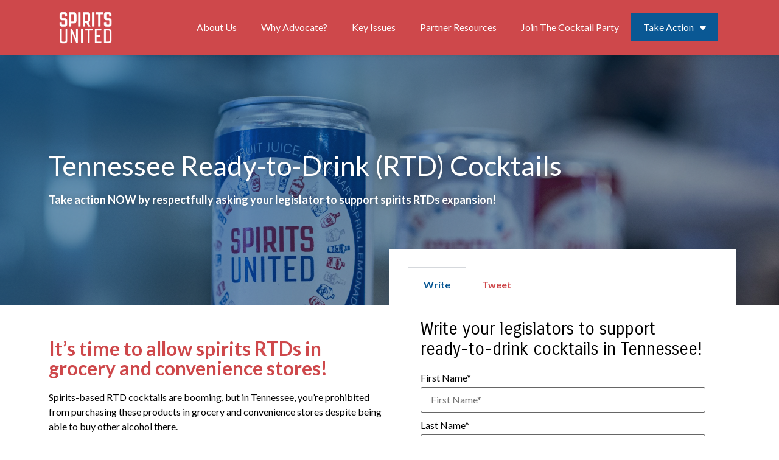

--- FILE ---
content_type: text/html; charset=UTF-8
request_url: https://www.spiritsunited.org/tennessee-rtd-campaign/
body_size: 16260
content:
<!doctype html>
<html lang="en-US"
    xmlns:og="http://opengraphprotocol.org/schema/"
    xmlns:fb="http://www.facebook.com/2008/fbml">
<head>
	<meta charset="UTF-8">
	<meta name="viewport" content="width=device-width, initial-scale=1">
	<link rel="profile" href="https://gmpg.org/xfn/11">
	<meta name='robots' content='index, follow, max-image-preview:large, max-snippet:-1, max-video-preview:-1' />

	<!-- This site is optimized with the Yoast SEO plugin v21.1 - https://yoast.com/wordpress/plugins/seo/ -->
	<title>Tennessee RTD Campaign - Spirits United</title>
	<link rel="canonical" href="https://www.spiritsunited.org/tennessee-rtd-campaign/" />
	<meta property="og:locale" content="en_US" />
	<meta property="og:type" content="article" />
	<meta property="og:title" content="Tennessee RTD Campaign - Spirits United" />
	<meta property="og:description" content="Tennessee Ready-to-Drink (RTD) Cocktails Take action NOW by respectfully asking your legislator to support spirits RTDs expansion! It’s time to allow spirits RTDs in grocery and convenience stores! Spirits-based RTD cocktails are booming, but in Tennessee, you’re prohibited from purchasing these products in grocery and convenience stores despite being able to buy other alcohol there. [&hellip;]" />
	<meta property="og:url" content="https://www.spiritsunited.org/tennessee-rtd-campaign/" />
	<meta property="og:site_name" content="Spirits United" />
	<meta property="article:modified_time" content="2023-03-06T19:51:54+00:00" />
	<meta property="og:image" content="https://wsd-sparkinfluence-app.s3.amazonaws.com/spiritsunited/uploads/uploads/2023/02/TN-SU-rtd-carts-NEW-1024x683.png" />
	<meta name="twitter:card" content="summary_large_image" />
	<meta name="twitter:label1" content="Est. reading time" />
	<meta name="twitter:data1" content="3 minutes" />
	<script type="application/ld+json" class="yoast-schema-graph">{"@context":"https://schema.org","@graph":[{"@type":"WebPage","@id":"https://www.spiritsunited.org/tennessee-rtd-campaign/","url":"https://www.spiritsunited.org/tennessee-rtd-campaign/","name":"Tennessee RTD Campaign - Spirits United","isPartOf":{"@id":"https://www.spiritsunited.org/#website"},"primaryImageOfPage":{"@id":"https://www.spiritsunited.org/tennessee-rtd-campaign/#primaryimage"},"image":{"@id":"https://www.spiritsunited.org/tennessee-rtd-campaign/#primaryimage"},"thumbnailUrl":"https://wsd-sparkinfluence-app.s3.amazonaws.com/spiritsunited/uploads/uploads/2023/02/TN-SU-rtd-carts-NEW-1024x683.png","datePublished":"2023-02-03T18:13:42+00:00","dateModified":"2023-03-06T19:51:54+00:00","breadcrumb":{"@id":"https://www.spiritsunited.org/tennessee-rtd-campaign/#breadcrumb"},"inLanguage":"en-US","potentialAction":[{"@type":"ReadAction","target":["https://www.spiritsunited.org/tennessee-rtd-campaign/"]}]},{"@type":"ImageObject","inLanguage":"en-US","@id":"https://www.spiritsunited.org/tennessee-rtd-campaign/#primaryimage","url":"https://wsd-sparkinfluence-app.s3.amazonaws.com/spiritsunited/uploads/uploads/2023/02/TN-SU-rtd-carts-NEW-1024x683.png","contentUrl":"https://wsd-sparkinfluence-app.s3.amazonaws.com/spiritsunited/uploads/uploads/2023/02/TN-SU-rtd-carts-NEW-1024x683.png"},{"@type":"BreadcrumbList","@id":"https://www.spiritsunited.org/tennessee-rtd-campaign/#breadcrumb","itemListElement":[{"@type":"ListItem","position":1,"name":"Home","item":"https://www.spiritsunited.org/"},{"@type":"ListItem","position":2,"name":"Tennessee RTD Campaign"}]},{"@type":"WebSite","@id":"https://www.spiritsunited.org/#website","url":"https://www.spiritsunited.org/","name":"Spirits United","description":"Becoming a Spirits United advocate is simple","publisher":{"@id":"https://www.spiritsunited.org/#organization"},"potentialAction":[{"@type":"SearchAction","target":{"@type":"EntryPoint","urlTemplate":"https://www.spiritsunited.org/?s={search_term_string}"},"query-input":"required name=search_term_string"}],"inLanguage":"en-US"},{"@type":"Organization","@id":"https://www.spiritsunited.org/#organization","name":"Spirits United","url":"https://www.spiritsunited.org/","logo":{"@type":"ImageObject","inLanguage":"en-US","@id":"https://www.spiritsunited.org/#/schema/logo/image/","url":"https://wsd-sparkinfluence-app.s3.amazonaws.com/spiritsunited/uploads/uploads/2022/11/UIDercbA445rlpxqSmhH_SpiritsUnited-Logo_Primary-Whitecropped.png","contentUrl":"https://wsd-sparkinfluence-app.s3.amazonaws.com/spiritsunited/uploads/uploads/2022/11/UIDercbA445rlpxqSmhH_SpiritsUnited-Logo_Primary-Whitecropped.png","width":543,"height":360,"caption":"Spirits United"},"image":{"@id":"https://www.spiritsunited.org/#/schema/logo/image/"}}]}</script>
	<!-- / Yoast SEO plugin. -->


<link rel='dns-prefetch' href='//www.spiritsunited.org' />
<link rel='dns-prefetch' href='//wsd-sparkinfluence-app.s3.amazonaws.com' />
<script>
window._wpemojiSettings = {"baseUrl":"https:\/\/s.w.org\/images\/core\/emoji\/14.0.0\/72x72\/","ext":".png","svgUrl":"https:\/\/s.w.org\/images\/core\/emoji\/14.0.0\/svg\/","svgExt":".svg","source":{"concatemoji":"https:\/\/www.spiritsunited.org\/wp-includes\/js\/wp-emoji-release.min.js?ver=6.2.6"}};
/*! This file is auto-generated */
!function(e,a,t){var n,r,o,i=a.createElement("canvas"),p=i.getContext&&i.getContext("2d");function s(e,t){p.clearRect(0,0,i.width,i.height),p.fillText(e,0,0);e=i.toDataURL();return p.clearRect(0,0,i.width,i.height),p.fillText(t,0,0),e===i.toDataURL()}function c(e){var t=a.createElement("script");t.src=e,t.defer=t.type="text/javascript",a.getElementsByTagName("head")[0].appendChild(t)}for(o=Array("flag","emoji"),t.supports={everything:!0,everythingExceptFlag:!0},r=0;r<o.length;r++)t.supports[o[r]]=function(e){if(p&&p.fillText)switch(p.textBaseline="top",p.font="600 32px Arial",e){case"flag":return s("\ud83c\udff3\ufe0f\u200d\u26a7\ufe0f","\ud83c\udff3\ufe0f\u200b\u26a7\ufe0f")?!1:!s("\ud83c\uddfa\ud83c\uddf3","\ud83c\uddfa\u200b\ud83c\uddf3")&&!s("\ud83c\udff4\udb40\udc67\udb40\udc62\udb40\udc65\udb40\udc6e\udb40\udc67\udb40\udc7f","\ud83c\udff4\u200b\udb40\udc67\u200b\udb40\udc62\u200b\udb40\udc65\u200b\udb40\udc6e\u200b\udb40\udc67\u200b\udb40\udc7f");case"emoji":return!s("\ud83e\udef1\ud83c\udffb\u200d\ud83e\udef2\ud83c\udfff","\ud83e\udef1\ud83c\udffb\u200b\ud83e\udef2\ud83c\udfff")}return!1}(o[r]),t.supports.everything=t.supports.everything&&t.supports[o[r]],"flag"!==o[r]&&(t.supports.everythingExceptFlag=t.supports.everythingExceptFlag&&t.supports[o[r]]);t.supports.everythingExceptFlag=t.supports.everythingExceptFlag&&!t.supports.flag,t.DOMReady=!1,t.readyCallback=function(){t.DOMReady=!0},t.supports.everything||(n=function(){t.readyCallback()},a.addEventListener?(a.addEventListener("DOMContentLoaded",n,!1),e.addEventListener("load",n,!1)):(e.attachEvent("onload",n),a.attachEvent("onreadystatechange",function(){"complete"===a.readyState&&t.readyCallback()})),(e=t.source||{}).concatemoji?c(e.concatemoji):e.wpemoji&&e.twemoji&&(c(e.twemoji),c(e.wpemoji)))}(window,document,window._wpemojiSettings);
</script>
<style>
img.wp-smiley,
img.emoji {
	display: inline !important;
	border: none !important;
	box-shadow: none !important;
	height: 1em !important;
	width: 1em !important;
	margin: 0 0.07em !important;
	vertical-align: -0.1em !important;
	background: none !important;
	padding: 0 !important;
}
</style>
	<link rel='stylesheet' id='wsd-elementor-admin-css' href='https://www.spiritsunited.org/wp-content/plugins/wsd-elementor/assets/css/wsd-elementor-admin.css?ver=5f571e546' media='all' />
<style id='global-styles-inline-css'>
body{--wp--preset--color--black: #000000;--wp--preset--color--cyan-bluish-gray: #abb8c3;--wp--preset--color--white: #ffffff;--wp--preset--color--pale-pink: #f78da7;--wp--preset--color--vivid-red: #cf2e2e;--wp--preset--color--luminous-vivid-orange: #ff6900;--wp--preset--color--luminous-vivid-amber: #fcb900;--wp--preset--color--light-green-cyan: #7bdcb5;--wp--preset--color--vivid-green-cyan: #00d084;--wp--preset--color--pale-cyan-blue: #8ed1fc;--wp--preset--color--vivid-cyan-blue: #0693e3;--wp--preset--color--vivid-purple: #9b51e0;--wp--preset--gradient--vivid-cyan-blue-to-vivid-purple: linear-gradient(135deg,rgba(6,147,227,1) 0%,rgb(155,81,224) 100%);--wp--preset--gradient--light-green-cyan-to-vivid-green-cyan: linear-gradient(135deg,rgb(122,220,180) 0%,rgb(0,208,130) 100%);--wp--preset--gradient--luminous-vivid-amber-to-luminous-vivid-orange: linear-gradient(135deg,rgba(252,185,0,1) 0%,rgba(255,105,0,1) 100%);--wp--preset--gradient--luminous-vivid-orange-to-vivid-red: linear-gradient(135deg,rgba(255,105,0,1) 0%,rgb(207,46,46) 100%);--wp--preset--gradient--very-light-gray-to-cyan-bluish-gray: linear-gradient(135deg,rgb(238,238,238) 0%,rgb(169,184,195) 100%);--wp--preset--gradient--cool-to-warm-spectrum: linear-gradient(135deg,rgb(74,234,220) 0%,rgb(151,120,209) 20%,rgb(207,42,186) 40%,rgb(238,44,130) 60%,rgb(251,105,98) 80%,rgb(254,248,76) 100%);--wp--preset--gradient--blush-light-purple: linear-gradient(135deg,rgb(255,206,236) 0%,rgb(152,150,240) 100%);--wp--preset--gradient--blush-bordeaux: linear-gradient(135deg,rgb(254,205,165) 0%,rgb(254,45,45) 50%,rgb(107,0,62) 100%);--wp--preset--gradient--luminous-dusk: linear-gradient(135deg,rgb(255,203,112) 0%,rgb(199,81,192) 50%,rgb(65,88,208) 100%);--wp--preset--gradient--pale-ocean: linear-gradient(135deg,rgb(255,245,203) 0%,rgb(182,227,212) 50%,rgb(51,167,181) 100%);--wp--preset--gradient--electric-grass: linear-gradient(135deg,rgb(202,248,128) 0%,rgb(113,206,126) 100%);--wp--preset--gradient--midnight: linear-gradient(135deg,rgb(2,3,129) 0%,rgb(40,116,252) 100%);--wp--preset--duotone--dark-grayscale: url('#wp-duotone-dark-grayscale');--wp--preset--duotone--grayscale: url('#wp-duotone-grayscale');--wp--preset--duotone--purple-yellow: url('#wp-duotone-purple-yellow');--wp--preset--duotone--blue-red: url('#wp-duotone-blue-red');--wp--preset--duotone--midnight: url('#wp-duotone-midnight');--wp--preset--duotone--magenta-yellow: url('#wp-duotone-magenta-yellow');--wp--preset--duotone--purple-green: url('#wp-duotone-purple-green');--wp--preset--duotone--blue-orange: url('#wp-duotone-blue-orange');--wp--preset--font-size--small: 13px;--wp--preset--font-size--medium: 20px;--wp--preset--font-size--large: 36px;--wp--preset--font-size--x-large: 42px;--wp--preset--spacing--20: 0.44rem;--wp--preset--spacing--30: 0.67rem;--wp--preset--spacing--40: 1rem;--wp--preset--spacing--50: 1.5rem;--wp--preset--spacing--60: 2.25rem;--wp--preset--spacing--70: 3.38rem;--wp--preset--spacing--80: 5.06rem;--wp--preset--shadow--natural: 6px 6px 9px rgba(0, 0, 0, 0.2);--wp--preset--shadow--deep: 12px 12px 50px rgba(0, 0, 0, 0.4);--wp--preset--shadow--sharp: 6px 6px 0px rgba(0, 0, 0, 0.2);--wp--preset--shadow--outlined: 6px 6px 0px -3px rgba(255, 255, 255, 1), 6px 6px rgba(0, 0, 0, 1);--wp--preset--shadow--crisp: 6px 6px 0px rgba(0, 0, 0, 1);}body { margin: 0;--wp--style--global--content-size: 800px;--wp--style--global--wide-size: 1200px; }.wp-site-blocks > .alignleft { float: left; margin-right: 2em; }.wp-site-blocks > .alignright { float: right; margin-left: 2em; }.wp-site-blocks > .aligncenter { justify-content: center; margin-left: auto; margin-right: auto; }.wp-site-blocks > * { margin-block-start: 0; margin-block-end: 0; }.wp-site-blocks > * + * { margin-block-start: 24px; }body { --wp--style--block-gap: 24px; }body .is-layout-flow > *{margin-block-start: 0;margin-block-end: 0;}body .is-layout-flow > * + *{margin-block-start: 24px;margin-block-end: 0;}body .is-layout-constrained > *{margin-block-start: 0;margin-block-end: 0;}body .is-layout-constrained > * + *{margin-block-start: 24px;margin-block-end: 0;}body .is-layout-flex{gap: 24px;}body .is-layout-flow > .alignleft{float: left;margin-inline-start: 0;margin-inline-end: 2em;}body .is-layout-flow > .alignright{float: right;margin-inline-start: 2em;margin-inline-end: 0;}body .is-layout-flow > .aligncenter{margin-left: auto !important;margin-right: auto !important;}body .is-layout-constrained > .alignleft{float: left;margin-inline-start: 0;margin-inline-end: 2em;}body .is-layout-constrained > .alignright{float: right;margin-inline-start: 2em;margin-inline-end: 0;}body .is-layout-constrained > .aligncenter{margin-left: auto !important;margin-right: auto !important;}body .is-layout-constrained > :where(:not(.alignleft):not(.alignright):not(.alignfull)){max-width: var(--wp--style--global--content-size);margin-left: auto !important;margin-right: auto !important;}body .is-layout-constrained > .alignwide{max-width: var(--wp--style--global--wide-size);}body .is-layout-flex{display: flex;}body .is-layout-flex{flex-wrap: wrap;align-items: center;}body .is-layout-flex > *{margin: 0;}body{padding-top: 0px;padding-right: 0px;padding-bottom: 0px;padding-left: 0px;}a:where(:not(.wp-element-button)){text-decoration: underline;}.wp-element-button, .wp-block-button__link{background-color: #32373c;border-width: 0;color: #fff;font-family: inherit;font-size: inherit;line-height: inherit;padding: calc(0.667em + 2px) calc(1.333em + 2px);text-decoration: none;}.has-black-color{color: var(--wp--preset--color--black) !important;}.has-cyan-bluish-gray-color{color: var(--wp--preset--color--cyan-bluish-gray) !important;}.has-white-color{color: var(--wp--preset--color--white) !important;}.has-pale-pink-color{color: var(--wp--preset--color--pale-pink) !important;}.has-vivid-red-color{color: var(--wp--preset--color--vivid-red) !important;}.has-luminous-vivid-orange-color{color: var(--wp--preset--color--luminous-vivid-orange) !important;}.has-luminous-vivid-amber-color{color: var(--wp--preset--color--luminous-vivid-amber) !important;}.has-light-green-cyan-color{color: var(--wp--preset--color--light-green-cyan) !important;}.has-vivid-green-cyan-color{color: var(--wp--preset--color--vivid-green-cyan) !important;}.has-pale-cyan-blue-color{color: var(--wp--preset--color--pale-cyan-blue) !important;}.has-vivid-cyan-blue-color{color: var(--wp--preset--color--vivid-cyan-blue) !important;}.has-vivid-purple-color{color: var(--wp--preset--color--vivid-purple) !important;}.has-black-background-color{background-color: var(--wp--preset--color--black) !important;}.has-cyan-bluish-gray-background-color{background-color: var(--wp--preset--color--cyan-bluish-gray) !important;}.has-white-background-color{background-color: var(--wp--preset--color--white) !important;}.has-pale-pink-background-color{background-color: var(--wp--preset--color--pale-pink) !important;}.has-vivid-red-background-color{background-color: var(--wp--preset--color--vivid-red) !important;}.has-luminous-vivid-orange-background-color{background-color: var(--wp--preset--color--luminous-vivid-orange) !important;}.has-luminous-vivid-amber-background-color{background-color: var(--wp--preset--color--luminous-vivid-amber) !important;}.has-light-green-cyan-background-color{background-color: var(--wp--preset--color--light-green-cyan) !important;}.has-vivid-green-cyan-background-color{background-color: var(--wp--preset--color--vivid-green-cyan) !important;}.has-pale-cyan-blue-background-color{background-color: var(--wp--preset--color--pale-cyan-blue) !important;}.has-vivid-cyan-blue-background-color{background-color: var(--wp--preset--color--vivid-cyan-blue) !important;}.has-vivid-purple-background-color{background-color: var(--wp--preset--color--vivid-purple) !important;}.has-black-border-color{border-color: var(--wp--preset--color--black) !important;}.has-cyan-bluish-gray-border-color{border-color: var(--wp--preset--color--cyan-bluish-gray) !important;}.has-white-border-color{border-color: var(--wp--preset--color--white) !important;}.has-pale-pink-border-color{border-color: var(--wp--preset--color--pale-pink) !important;}.has-vivid-red-border-color{border-color: var(--wp--preset--color--vivid-red) !important;}.has-luminous-vivid-orange-border-color{border-color: var(--wp--preset--color--luminous-vivid-orange) !important;}.has-luminous-vivid-amber-border-color{border-color: var(--wp--preset--color--luminous-vivid-amber) !important;}.has-light-green-cyan-border-color{border-color: var(--wp--preset--color--light-green-cyan) !important;}.has-vivid-green-cyan-border-color{border-color: var(--wp--preset--color--vivid-green-cyan) !important;}.has-pale-cyan-blue-border-color{border-color: var(--wp--preset--color--pale-cyan-blue) !important;}.has-vivid-cyan-blue-border-color{border-color: var(--wp--preset--color--vivid-cyan-blue) !important;}.has-vivid-purple-border-color{border-color: var(--wp--preset--color--vivid-purple) !important;}.has-vivid-cyan-blue-to-vivid-purple-gradient-background{background: var(--wp--preset--gradient--vivid-cyan-blue-to-vivid-purple) !important;}.has-light-green-cyan-to-vivid-green-cyan-gradient-background{background: var(--wp--preset--gradient--light-green-cyan-to-vivid-green-cyan) !important;}.has-luminous-vivid-amber-to-luminous-vivid-orange-gradient-background{background: var(--wp--preset--gradient--luminous-vivid-amber-to-luminous-vivid-orange) !important;}.has-luminous-vivid-orange-to-vivid-red-gradient-background{background: var(--wp--preset--gradient--luminous-vivid-orange-to-vivid-red) !important;}.has-very-light-gray-to-cyan-bluish-gray-gradient-background{background: var(--wp--preset--gradient--very-light-gray-to-cyan-bluish-gray) !important;}.has-cool-to-warm-spectrum-gradient-background{background: var(--wp--preset--gradient--cool-to-warm-spectrum) !important;}.has-blush-light-purple-gradient-background{background: var(--wp--preset--gradient--blush-light-purple) !important;}.has-blush-bordeaux-gradient-background{background: var(--wp--preset--gradient--blush-bordeaux) !important;}.has-luminous-dusk-gradient-background{background: var(--wp--preset--gradient--luminous-dusk) !important;}.has-pale-ocean-gradient-background{background: var(--wp--preset--gradient--pale-ocean) !important;}.has-electric-grass-gradient-background{background: var(--wp--preset--gradient--electric-grass) !important;}.has-midnight-gradient-background{background: var(--wp--preset--gradient--midnight) !important;}.has-small-font-size{font-size: var(--wp--preset--font-size--small) !important;}.has-medium-font-size{font-size: var(--wp--preset--font-size--medium) !important;}.has-large-font-size{font-size: var(--wp--preset--font-size--large) !important;}.has-x-large-font-size{font-size: var(--wp--preset--font-size--x-large) !important;}
.wp-block-navigation a:where(:not(.wp-element-button)){color: inherit;}
.wp-block-pullquote{font-size: 1.5em;line-height: 1.6;}
</style>
<link rel='stylesheet' id='hello-elementor-css' href='https://www.spiritsunited.org/wp-content/themes/hello-elementor/assets/css/reset.css?ver=3.4.6' media='all' />
<link rel='stylesheet' id='hello-elementor-theme-style-css' href='https://www.spiritsunited.org/wp-content/themes/hello-elementor/assets/css/theme.css?ver=3.4.6' media='all' />
<link rel='stylesheet' id='hello-elementor-header-footer-css' href='https://www.spiritsunited.org/wp-content/themes/hello-elementor/assets/css/header-footer.css?ver=3.4.6' media='all' />
<link rel='stylesheet' id='elementor-frontend-css' href='https://www.spiritsunited.org/wp-content/plugins/elementor/assets/css/frontend-lite.min.css?ver=3.23.4' media='all' />
<link rel='stylesheet' id='elementor-post-7-css' href='https://wsd-sparkinfluence-app.s3.amazonaws.com/spiritsunited/uploads/uploads/elementor/css/post-7.css?ver=1701361232' media='all' />
<link rel='stylesheet' id='elementor-icons-css' href='https://www.spiritsunited.org/wp-content/plugins/elementor/assets/lib/eicons/css/elementor-icons.min.css?ver=5.30.0' media='all' />
<link rel='stylesheet' id='swiper-css' href='https://www.spiritsunited.org/wp-content/plugins/elementor/assets/lib/swiper/v8/css/swiper.min.css?ver=8.4.5' media='all' />
<link rel='stylesheet' id='elementor-pro-css' href='https://www.spiritsunited.org/wp-content/plugins/elementor-pro/assets/css/frontend-lite.min.css?ver=3.23.3' media='all' />
<link rel='stylesheet' id='elementor-global-css' href='https://wsd-sparkinfluence-app.s3.amazonaws.com/spiritsunited/uploads/uploads/elementor/css/global.css?ver=1701361232' media='all' />
<link rel='stylesheet' id='elementor-post-6785-css' href='https://wsd-sparkinfluence-app.s3.amazonaws.com/spiritsunited/uploads/uploads/elementor/css/post-6785.css?ver=1701368957' media='all' />
<link rel='stylesheet' id='elementor-post-28-css' href='https://wsd-sparkinfluence-app.s3.amazonaws.com/spiritsunited/uploads/uploads/elementor/css/post-28.css?ver=1701361325' media='all' />
<link rel='stylesheet' id='elementor-post-35-css' href='https://wsd-sparkinfluence-app.s3.amazonaws.com/spiritsunited/uploads/uploads/elementor/css/post-35.css?ver=1730479551' media='all' />
<link rel='stylesheet' id='google-fonts-1-css' href='https://fonts.googleapis.com/css?family=Lato%3A100%2C100italic%2C200%2C200italic%2C300%2C300italic%2C400%2C400italic%2C500%2C500italic%2C600%2C600italic%2C700%2C700italic%2C800%2C800italic%2C900%2C900italic%7CRoboto%3A100%2C100italic%2C200%2C200italic%2C300%2C300italic%2C400%2C400italic%2C500%2C500italic%2C600%2C600italic%2C700%2C700italic%2C800%2C800italic%2C900%2C900italic%7CCarrois+Gothic%3A100%2C100italic%2C200%2C200italic%2C300%2C300italic%2C400%2C400italic%2C500%2C500italic%2C600%2C600italic%2C700%2C700italic%2C800%2C800italic%2C900%2C900italic&#038;display=auto&#038;ver=6.2.6' media='all' />
<link rel="preconnect" href="https://fonts.gstatic.com/" crossorigin><link rel='shortlink' href='https://www.spiritsunited.org/?p=6785' />
<link rel="alternate" type="application/json+oembed" href="https://www.spiritsunited.org/wp-json/oembed/1.0/embed?url=https%3A%2F%2Fwww.spiritsunited.org%2Ftennessee-rtd-campaign%2F" />
<link rel="alternate" type="text/xml+oembed" href="https://www.spiritsunited.org/wp-json/oembed/1.0/embed?url=https%3A%2F%2Fwww.spiritsunited.org%2Ftennessee-rtd-campaign%2F&#038;format=xml" />
<meta name="generator" content="Redux 4.5.10" /><meta name="generator" content="Elementor 3.23.4; features: e_optimized_css_loading, additional_custom_breakpoints, e_lazyload; settings: css_print_method-external, google_font-enabled, font_display-auto">
<!-- Google tag (gtag.js) -->

<script async src="https://www.googletagmanager.com/gtag/js?id=G-Y0FPMTN5QD"></script>

<script>
window.dataLayer = window.dataLayer || [];
function gtag(){dataLayer.push(arguments);}
gtag('js', new Date());

gtag('config', 'G-Y0FPMTN5QD');
</script>
			<style>
				.e-con.e-parent:nth-of-type(n+4):not(.e-lazyloaded):not(.e-no-lazyload),
				.e-con.e-parent:nth-of-type(n+4):not(.e-lazyloaded):not(.e-no-lazyload) * {
					background-image: none !important;
				}
				@media screen and (max-height: 1024px) {
					.e-con.e-parent:nth-of-type(n+3):not(.e-lazyloaded):not(.e-no-lazyload),
					.e-con.e-parent:nth-of-type(n+3):not(.e-lazyloaded):not(.e-no-lazyload) * {
						background-image: none !important;
					}
				}
				@media screen and (max-height: 640px) {
					.e-con.e-parent:nth-of-type(n+2):not(.e-lazyloaded):not(.e-no-lazyload),
					.e-con.e-parent:nth-of-type(n+2):not(.e-lazyloaded):not(.e-no-lazyload) * {
						background-image: none !important;
					}
				}
			</style>
			<link rel="icon" href="https://wsd-sparkinfluence-app.s3.amazonaws.com/spiritsunited/uploads/uploads/2022/11/qOlyVvfTDbwVz7MucOsG_SpiritsUnited-Logo_Primary-Color_2x-150x150.png" sizes="32x32" />
<link rel="icon" href="https://wsd-sparkinfluence-app.s3.amazonaws.com/spiritsunited/uploads/uploads/2022/11/qOlyVvfTDbwVz7MucOsG_SpiritsUnited-Logo_Primary-Color_2x.png" sizes="192x192" />
<link rel="apple-touch-icon" href="https://wsd-sparkinfluence-app.s3.amazonaws.com/spiritsunited/uploads/uploads/2022/11/qOlyVvfTDbwVz7MucOsG_SpiritsUnited-Logo_Primary-Color_2x.png" />
<meta name="msapplication-TileImage" content="https://wsd-sparkinfluence-app.s3.amazonaws.com/spiritsunited/uploads/uploads/2022/11/qOlyVvfTDbwVz7MucOsG_SpiritsUnited-Logo_Primary-Color_2x.png" />
</head>
<body class="page-template page-template-elementor_header_footer page page-id-6785 wp-custom-logo wp-embed-responsive hello-elementor-default elementor-default elementor-template-full-width elementor-kit-7 elementor-page elementor-page-6785">

<svg xmlns="http://www.w3.org/2000/svg" viewBox="0 0 0 0" width="0" height="0" focusable="false" role="none" style="visibility: hidden; position: absolute; left: -9999px; overflow: hidden;" ><defs><filter id="wp-duotone-dark-grayscale"><feColorMatrix color-interpolation-filters="sRGB" type="matrix" values=" .299 .587 .114 0 0 .299 .587 .114 0 0 .299 .587 .114 0 0 .299 .587 .114 0 0 " /><feComponentTransfer color-interpolation-filters="sRGB" ><feFuncR type="table" tableValues="0 0.49803921568627" /><feFuncG type="table" tableValues="0 0.49803921568627" /><feFuncB type="table" tableValues="0 0.49803921568627" /><feFuncA type="table" tableValues="1 1" /></feComponentTransfer><feComposite in2="SourceGraphic" operator="in" /></filter></defs></svg><svg xmlns="http://www.w3.org/2000/svg" viewBox="0 0 0 0" width="0" height="0" focusable="false" role="none" style="visibility: hidden; position: absolute; left: -9999px; overflow: hidden;" ><defs><filter id="wp-duotone-grayscale"><feColorMatrix color-interpolation-filters="sRGB" type="matrix" values=" .299 .587 .114 0 0 .299 .587 .114 0 0 .299 .587 .114 0 0 .299 .587 .114 0 0 " /><feComponentTransfer color-interpolation-filters="sRGB" ><feFuncR type="table" tableValues="0 1" /><feFuncG type="table" tableValues="0 1" /><feFuncB type="table" tableValues="0 1" /><feFuncA type="table" tableValues="1 1" /></feComponentTransfer><feComposite in2="SourceGraphic" operator="in" /></filter></defs></svg><svg xmlns="http://www.w3.org/2000/svg" viewBox="0 0 0 0" width="0" height="0" focusable="false" role="none" style="visibility: hidden; position: absolute; left: -9999px; overflow: hidden;" ><defs><filter id="wp-duotone-purple-yellow"><feColorMatrix color-interpolation-filters="sRGB" type="matrix" values=" .299 .587 .114 0 0 .299 .587 .114 0 0 .299 .587 .114 0 0 .299 .587 .114 0 0 " /><feComponentTransfer color-interpolation-filters="sRGB" ><feFuncR type="table" tableValues="0.54901960784314 0.98823529411765" /><feFuncG type="table" tableValues="0 1" /><feFuncB type="table" tableValues="0.71764705882353 0.25490196078431" /><feFuncA type="table" tableValues="1 1" /></feComponentTransfer><feComposite in2="SourceGraphic" operator="in" /></filter></defs></svg><svg xmlns="http://www.w3.org/2000/svg" viewBox="0 0 0 0" width="0" height="0" focusable="false" role="none" style="visibility: hidden; position: absolute; left: -9999px; overflow: hidden;" ><defs><filter id="wp-duotone-blue-red"><feColorMatrix color-interpolation-filters="sRGB" type="matrix" values=" .299 .587 .114 0 0 .299 .587 .114 0 0 .299 .587 .114 0 0 .299 .587 .114 0 0 " /><feComponentTransfer color-interpolation-filters="sRGB" ><feFuncR type="table" tableValues="0 1" /><feFuncG type="table" tableValues="0 0.27843137254902" /><feFuncB type="table" tableValues="0.5921568627451 0.27843137254902" /><feFuncA type="table" tableValues="1 1" /></feComponentTransfer><feComposite in2="SourceGraphic" operator="in" /></filter></defs></svg><svg xmlns="http://www.w3.org/2000/svg" viewBox="0 0 0 0" width="0" height="0" focusable="false" role="none" style="visibility: hidden; position: absolute; left: -9999px; overflow: hidden;" ><defs><filter id="wp-duotone-midnight"><feColorMatrix color-interpolation-filters="sRGB" type="matrix" values=" .299 .587 .114 0 0 .299 .587 .114 0 0 .299 .587 .114 0 0 .299 .587 .114 0 0 " /><feComponentTransfer color-interpolation-filters="sRGB" ><feFuncR type="table" tableValues="0 0" /><feFuncG type="table" tableValues="0 0.64705882352941" /><feFuncB type="table" tableValues="0 1" /><feFuncA type="table" tableValues="1 1" /></feComponentTransfer><feComposite in2="SourceGraphic" operator="in" /></filter></defs></svg><svg xmlns="http://www.w3.org/2000/svg" viewBox="0 0 0 0" width="0" height="0" focusable="false" role="none" style="visibility: hidden; position: absolute; left: -9999px; overflow: hidden;" ><defs><filter id="wp-duotone-magenta-yellow"><feColorMatrix color-interpolation-filters="sRGB" type="matrix" values=" .299 .587 .114 0 0 .299 .587 .114 0 0 .299 .587 .114 0 0 .299 .587 .114 0 0 " /><feComponentTransfer color-interpolation-filters="sRGB" ><feFuncR type="table" tableValues="0.78039215686275 1" /><feFuncG type="table" tableValues="0 0.94901960784314" /><feFuncB type="table" tableValues="0.35294117647059 0.47058823529412" /><feFuncA type="table" tableValues="1 1" /></feComponentTransfer><feComposite in2="SourceGraphic" operator="in" /></filter></defs></svg><svg xmlns="http://www.w3.org/2000/svg" viewBox="0 0 0 0" width="0" height="0" focusable="false" role="none" style="visibility: hidden; position: absolute; left: -9999px; overflow: hidden;" ><defs><filter id="wp-duotone-purple-green"><feColorMatrix color-interpolation-filters="sRGB" type="matrix" values=" .299 .587 .114 0 0 .299 .587 .114 0 0 .299 .587 .114 0 0 .299 .587 .114 0 0 " /><feComponentTransfer color-interpolation-filters="sRGB" ><feFuncR type="table" tableValues="0.65098039215686 0.40392156862745" /><feFuncG type="table" tableValues="0 1" /><feFuncB type="table" tableValues="0.44705882352941 0.4" /><feFuncA type="table" tableValues="1 1" /></feComponentTransfer><feComposite in2="SourceGraphic" operator="in" /></filter></defs></svg><svg xmlns="http://www.w3.org/2000/svg" viewBox="0 0 0 0" width="0" height="0" focusable="false" role="none" style="visibility: hidden; position: absolute; left: -9999px; overflow: hidden;" ><defs><filter id="wp-duotone-blue-orange"><feColorMatrix color-interpolation-filters="sRGB" type="matrix" values=" .299 .587 .114 0 0 .299 .587 .114 0 0 .299 .587 .114 0 0 .299 .587 .114 0 0 " /><feComponentTransfer color-interpolation-filters="sRGB" ><feFuncR type="table" tableValues="0.098039215686275 1" /><feFuncG type="table" tableValues="0 0.66274509803922" /><feFuncB type="table" tableValues="0.84705882352941 0.41960784313725" /><feFuncA type="table" tableValues="1 1" /></feComponentTransfer><feComposite in2="SourceGraphic" operator="in" /></filter></defs></svg>
<a class="skip-link screen-reader-text" href="#content">Skip to content</a>

		<div data-elementor-type="header" data-elementor-id="28" class="elementor elementor-28 elementor-location-header" data-elementor-post-type="elementor_library">
					<section class="elementor-section elementor-top-section elementor-element elementor-element-c929971 elementor-section-content-middle elementor-section-boxed elementor-section-height-default elementor-section-height-default" data-id="c929971" data-element_type="section" data-settings="{&quot;background_background&quot;:&quot;classic&quot;,&quot;sticky&quot;:&quot;top&quot;,&quot;sticky_on&quot;:[&quot;desktop&quot;,&quot;tablet&quot;,&quot;mobile&quot;],&quot;sticky_offset&quot;:0,&quot;sticky_effects_offset&quot;:0}">
						<div class="elementor-container elementor-column-gap-default">
					<div class="elementor-column elementor-col-50 elementor-top-column elementor-element elementor-element-636ee833" data-id="636ee833" data-element_type="column">
			<div class="elementor-widget-wrap elementor-element-populated">
						<div class="elementor-element elementor-element-76e52348 elementor-widget__width-auto elementor-widget elementor-widget-theme-site-logo elementor-widget-image" data-id="76e52348" data-element_type="widget" data-widget_type="theme-site-logo.default">
				<div class="elementor-widget-container">
			<style>/*! elementor - v3.23.0 - 05-08-2024 */
.elementor-widget-image{text-align:center}.elementor-widget-image a{display:inline-block}.elementor-widget-image a img[src$=".svg"]{width:48px}.elementor-widget-image img{vertical-align:middle;display:inline-block}</style>						<a href="https://www.spiritsunited.org">
			<img width="543" height="360" src="https://wsd-sparkinfluence-app.s3.amazonaws.com/spiritsunited/uploads/uploads/2022/11/UIDercbA445rlpxqSmhH_SpiritsUnited-Logo_Primary-Whitecropped.png" class="attachment-full size-full wp-image-51" alt="" srcset="https://wsd-sparkinfluence-app.s3.amazonaws.com/spiritsunited/uploads/uploads/2022/11/UIDercbA445rlpxqSmhH_SpiritsUnited-Logo_Primary-Whitecropped.png 543w, https://wsd-sparkinfluence-app.s3.amazonaws.com/spiritsunited/uploads/uploads/2022/11/UIDercbA445rlpxqSmhH_SpiritsUnited-Logo_Primary-Whitecropped-300x199.png 300w" sizes="(max-width: 543px) 100vw, 543px" />				</a>
									</div>
				</div>
					</div>
		</div>
				<div class="elementor-column elementor-col-50 elementor-top-column elementor-element elementor-element-d7fa374" data-id="d7fa374" data-element_type="column">
			<div class="elementor-widget-wrap elementor-element-populated">
						<div class="elementor-element elementor-element-45c70d47 elementor-nav-menu__align-end elementor-nav-menu--dropdown-mobile elementor-nav-menu--stretch elementor-widget__width-auto wsd-top-nav elementor-nav-menu__text-align-aside elementor-nav-menu--toggle elementor-nav-menu--burger elementor-widget elementor-widget-nav-menu" data-id="45c70d47" data-element_type="widget" data-settings="{&quot;full_width&quot;:&quot;stretch&quot;,&quot;layout&quot;:&quot;horizontal&quot;,&quot;submenu_icon&quot;:{&quot;value&quot;:&quot;&lt;i class=\&quot;fas fa-caret-down\&quot;&gt;&lt;\/i&gt;&quot;,&quot;library&quot;:&quot;fa-solid&quot;},&quot;toggle&quot;:&quot;burger&quot;}" data-widget_type="nav-menu.default">
				<div class="elementor-widget-container">
			<link rel="stylesheet" href="https://www.spiritsunited.org/wp-content/plugins/elementor-pro/assets/css/widget-nav-menu.min.css?ver=1722855050">			<nav aria-label="Menu" class="elementor-nav-menu--main elementor-nav-menu__container elementor-nav-menu--layout-horizontal e--pointer-underline e--animation-fade">
				<ul id="menu-1-45c70d47" class="elementor-nav-menu"><li class="menu-item menu-item-type-post_type menu-item-object-page menu-item-122"><a href="https://www.spiritsunited.org/about-us/" class="elementor-item">About Us</a></li>
<li class="menu-item menu-item-type-post_type menu-item-object-page menu-item-7083"><a href="https://www.spiritsunited.org/why-advocate/" class="elementor-item">Why Advocate?</a></li>
<li class="menu-item menu-item-type-post_type menu-item-object-page menu-item-132"><a href="https://www.spiritsunited.org/key-issues/" class="elementor-item">Key Issues</a></li>
<li class="menu-item menu-item-type-post_type menu-item-object-page menu-item-9953"><a href="https://www.spiritsunited.org/partner-resources/" class="elementor-item">Partner Resources</a></li>
<li class="menu-item menu-item-type-post_type menu-item-object-page menu-item-10614"><a href="https://www.spiritsunited.org/join-the-cocktail-party/" class="elementor-item">Join The Cocktail Party</a></li>
<li class="menu-item menu-item-type-post_type menu-item-object-page menu-item-has-children menu-item-99"><a href="https://www.spiritsunited.org/take-action/" class="elementor-item">Take Action</a>
<ul class="sub-menu elementor-nav-menu--dropdown">
	<li class="menu-item menu-item-type-post_type menu-item-object-page menu-item-14178"><a href="https://www.spiritsunited.org/tnt-coalition-petition-fall-2025/" class="elementor-sub-item">Toasts Not Tariffs Petition</a></li>
	<li class="menu-item menu-item-type-post_type menu-item-object-page menu-item-474"><a href="https://www.spiritsunited.org/ctg/" class="elementor-sub-item">Cocktails To-Go</a></li>
	<li class="menu-item menu-item-type-post_type menu-item-object-page menu-item-6685"><a href="https://www.spiritsunited.org/dtc/" class="elementor-sub-item">Direct-to-Consumer Shipping</a></li>
	<li class="menu-item menu-item-type-post_type menu-item-object-page menu-item-12446"><a href="https://www.spiritsunited.org/key-contact-survey/" class="elementor-sub-item">Key Contact Survey</a></li>
	<li class="menu-item menu-item-type-post_type menu-item-object-page menu-item-has-children menu-item-475"><a href="https://www.spiritsunited.org/ready-to-drink-cocktails/" class="elementor-sub-item">Ready-to-Drink Cocktails</a>
	<ul class="sub-menu elementor-nav-menu--dropdown">
		<li class="menu-item menu-item-type-post_type menu-item-object-page menu-item-10206"><a href="https://www.spiritsunited.org/alabama-rtd-campaign/" class="elementor-sub-item">AL Ready 4 Convenience</a></li>
		<li class="menu-item menu-item-type-post_type menu-item-object-page menu-item-13961"><a href="https://www.spiritsunited.org/ohio-rtd-campaign-2025/" class="elementor-sub-item">Ohio RTD Campaign</a></li>
		<li class="menu-item menu-item-type-post_type menu-item-object-page menu-item-13140"><a href="https://www.spiritsunited.org/oregon-rtd-campaign/" class="elementor-sub-item">Oregon RTD Campaign</a></li>
	</ul>
</li>
	<li class="menu-item menu-item-type-post_type menu-item-object-page menu-item-237"><a href="https://www.spiritsunited.org/boot-the-ban/" class="elementor-sub-item">Seven-Day Sales</a></li>
	<li class="menu-item menu-item-type-post_type menu-item-object-page menu-item-7697"><a href="https://www.spiritsunited.org/taxation/" class="elementor-sub-item">Taxation</a></li>
</ul>
</li>
</ul>			</nav>
					<div class="elementor-menu-toggle" role="button" tabindex="0" aria-label="Menu Toggle" aria-expanded="false">
			<i aria-hidden="true" role="presentation" class="elementor-menu-toggle__icon--open eicon-menu-bar"></i><i aria-hidden="true" role="presentation" class="elementor-menu-toggle__icon--close eicon-close"></i>			<span class="elementor-screen-only">Menu</span>
		</div>
					<nav class="elementor-nav-menu--dropdown elementor-nav-menu__container" aria-hidden="true">
				<ul id="menu-2-45c70d47" class="elementor-nav-menu"><li class="menu-item menu-item-type-post_type menu-item-object-page menu-item-122"><a href="https://www.spiritsunited.org/about-us/" class="elementor-item" tabindex="-1">About Us</a></li>
<li class="menu-item menu-item-type-post_type menu-item-object-page menu-item-7083"><a href="https://www.spiritsunited.org/why-advocate/" class="elementor-item" tabindex="-1">Why Advocate?</a></li>
<li class="menu-item menu-item-type-post_type menu-item-object-page menu-item-132"><a href="https://www.spiritsunited.org/key-issues/" class="elementor-item" tabindex="-1">Key Issues</a></li>
<li class="menu-item menu-item-type-post_type menu-item-object-page menu-item-9953"><a href="https://www.spiritsunited.org/partner-resources/" class="elementor-item" tabindex="-1">Partner Resources</a></li>
<li class="menu-item menu-item-type-post_type menu-item-object-page menu-item-10614"><a href="https://www.spiritsunited.org/join-the-cocktail-party/" class="elementor-item" tabindex="-1">Join The Cocktail Party</a></li>
<li class="menu-item menu-item-type-post_type menu-item-object-page menu-item-has-children menu-item-99"><a href="https://www.spiritsunited.org/take-action/" class="elementor-item" tabindex="-1">Take Action</a>
<ul class="sub-menu elementor-nav-menu--dropdown">
	<li class="menu-item menu-item-type-post_type menu-item-object-page menu-item-14178"><a href="https://www.spiritsunited.org/tnt-coalition-petition-fall-2025/" class="elementor-sub-item" tabindex="-1">Toasts Not Tariffs Petition</a></li>
	<li class="menu-item menu-item-type-post_type menu-item-object-page menu-item-474"><a href="https://www.spiritsunited.org/ctg/" class="elementor-sub-item" tabindex="-1">Cocktails To-Go</a></li>
	<li class="menu-item menu-item-type-post_type menu-item-object-page menu-item-6685"><a href="https://www.spiritsunited.org/dtc/" class="elementor-sub-item" tabindex="-1">Direct-to-Consumer Shipping</a></li>
	<li class="menu-item menu-item-type-post_type menu-item-object-page menu-item-12446"><a href="https://www.spiritsunited.org/key-contact-survey/" class="elementor-sub-item" tabindex="-1">Key Contact Survey</a></li>
	<li class="menu-item menu-item-type-post_type menu-item-object-page menu-item-has-children menu-item-475"><a href="https://www.spiritsunited.org/ready-to-drink-cocktails/" class="elementor-sub-item" tabindex="-1">Ready-to-Drink Cocktails</a>
	<ul class="sub-menu elementor-nav-menu--dropdown">
		<li class="menu-item menu-item-type-post_type menu-item-object-page menu-item-10206"><a href="https://www.spiritsunited.org/alabama-rtd-campaign/" class="elementor-sub-item" tabindex="-1">AL Ready 4 Convenience</a></li>
		<li class="menu-item menu-item-type-post_type menu-item-object-page menu-item-13961"><a href="https://www.spiritsunited.org/ohio-rtd-campaign-2025/" class="elementor-sub-item" tabindex="-1">Ohio RTD Campaign</a></li>
		<li class="menu-item menu-item-type-post_type menu-item-object-page menu-item-13140"><a href="https://www.spiritsunited.org/oregon-rtd-campaign/" class="elementor-sub-item" tabindex="-1">Oregon RTD Campaign</a></li>
	</ul>
</li>
	<li class="menu-item menu-item-type-post_type menu-item-object-page menu-item-237"><a href="https://www.spiritsunited.org/boot-the-ban/" class="elementor-sub-item" tabindex="-1">Seven-Day Sales</a></li>
	<li class="menu-item menu-item-type-post_type menu-item-object-page menu-item-7697"><a href="https://www.spiritsunited.org/taxation/" class="elementor-sub-item" tabindex="-1">Taxation</a></li>
</ul>
</li>
</ul>			</nav>
				</div>
				</div>
					</div>
		</div>
					</div>
		</section>
				</div>
				<div data-elementor-type="wp-page" data-elementor-id="6785" class="elementor elementor-6785" data-elementor-post-type="page">
						<section class="elementor-section elementor-top-section elementor-element elementor-element-6cc303e elementor-section-content-middle elementor-section-boxed elementor-section-height-default elementor-section-height-default" data-id="6cc303e" data-element_type="section" data-settings="{&quot;background_background&quot;:&quot;classic&quot;}">
							<div class="elementor-background-overlay"></div>
							<div class="elementor-container elementor-column-gap-default">
					<div class="elementor-column elementor-col-100 elementor-top-column elementor-element elementor-element-d8e8a38" data-id="d8e8a38" data-element_type="column">
			<div class="elementor-widget-wrap elementor-element-populated">
						<div class="elementor-element elementor-element-1c2d7f5 elementor-widget elementor-widget-heading" data-id="1c2d7f5" data-element_type="widget" data-widget_type="heading.default">
				<div class="elementor-widget-container">
			<style>/*! elementor - v3.23.0 - 05-08-2024 */
.elementor-heading-title{padding:0;margin:0;line-height:1}.elementor-widget-heading .elementor-heading-title[class*=elementor-size-]>a{color:inherit;font-size:inherit;line-height:inherit}.elementor-widget-heading .elementor-heading-title.elementor-size-small{font-size:15px}.elementor-widget-heading .elementor-heading-title.elementor-size-medium{font-size:19px}.elementor-widget-heading .elementor-heading-title.elementor-size-large{font-size:29px}.elementor-widget-heading .elementor-heading-title.elementor-size-xl{font-size:39px}.elementor-widget-heading .elementor-heading-title.elementor-size-xxl{font-size:59px}</style><h2 class="elementor-heading-title elementor-size-default">Tennessee Ready-to-Drink (RTD) Cocktails</h2>		</div>
				</div>
				<div class="elementor-element elementor-element-e8ec285 elementor-widget elementor-widget-text-editor" data-id="e8ec285" data-element_type="widget" data-widget_type="text-editor.default">
				<div class="elementor-widget-container">
			<style>/*! elementor - v3.23.0 - 05-08-2024 */
.elementor-widget-text-editor.elementor-drop-cap-view-stacked .elementor-drop-cap{background-color:#69727d;color:#fff}.elementor-widget-text-editor.elementor-drop-cap-view-framed .elementor-drop-cap{color:#69727d;border:3px solid;background-color:transparent}.elementor-widget-text-editor:not(.elementor-drop-cap-view-default) .elementor-drop-cap{margin-top:8px}.elementor-widget-text-editor:not(.elementor-drop-cap-view-default) .elementor-drop-cap-letter{width:1em;height:1em}.elementor-widget-text-editor .elementor-drop-cap{float:left;text-align:center;line-height:1;font-size:50px}.elementor-widget-text-editor .elementor-drop-cap-letter{display:inline-block}</style>				<div><b>Take action NOW by respectfully asking your legislator to support spirits RTDs expansion!</b></div>						</div>
				</div>
					</div>
		</div>
					</div>
		</section>
				<section class="elementor-section elementor-top-section elementor-element elementor-element-698ef96 elementor-reverse-tablet elementor-reverse-mobile elementor-section-boxed elementor-section-height-default elementor-section-height-default" data-id="698ef96" data-element_type="section">
						<div class="elementor-container elementor-column-gap-default">
					<div class="elementor-column elementor-col-50 elementor-top-column elementor-element elementor-element-0d31ef8" data-id="0d31ef8" data-element_type="column">
			<div class="elementor-widget-wrap elementor-element-populated">
						<div class="elementor-element elementor-element-d426a2b elementor-widget elementor-widget-heading" data-id="d426a2b" data-element_type="widget" data-widget_type="heading.default">
				<div class="elementor-widget-container">
			<h2 class="elementor-heading-title elementor-size-default">It’s time to allow spirits RTDs in grocery and convenience stores!</h2>		</div>
				</div>
				<div class="elementor-element elementor-element-a7844d5 elementor-widget elementor-widget-text-editor" data-id="a7844d5" data-element_type="widget" data-widget_type="text-editor.default">
				<div class="elementor-widget-container">
							<p>Spirits-based RTD cocktails are booming, but in Tennessee, you’re prohibited from purchasing these products in grocery and convenience stores despite being able to buy other alcohol there.</p><p>This inconveniences consumers, like you, by forcing you to make a special trip for these products. That’s completely unfair!</p>						</div>
				</div>
				<div class="elementor-element elementor-element-e2eab46 elementor-widget elementor-widget-image" data-id="e2eab46" data-element_type="widget" data-widget_type="image.default">
				<div class="elementor-widget-container">
													<img decoding="async" width="800" height="534" src="https://wsd-sparkinfluence-app.s3.amazonaws.com/spiritsunited/uploads/uploads/2023/02/TN-SU-rtd-carts-NEW-1024x683.png" class="attachment-large size-large wp-image-6860" alt="" srcset="https://wsd-sparkinfluence-app.s3.amazonaws.com/spiritsunited/uploads/uploads/2023/02/TN-SU-rtd-carts-NEW-1024x683.png 1024w, https://wsd-sparkinfluence-app.s3.amazonaws.com/spiritsunited/uploads/uploads/2023/02/TN-SU-rtd-carts-NEW-300x200.png 300w, https://wsd-sparkinfluence-app.s3.amazonaws.com/spiritsunited/uploads/uploads/2023/02/TN-SU-rtd-carts-NEW-768x512.png 768w, https://wsd-sparkinfluence-app.s3.amazonaws.com/spiritsunited/uploads/uploads/2023/02/TN-SU-rtd-carts-NEW.png 1201w" sizes="(max-width: 800px) 100vw, 800px" />													</div>
				</div>
				<div class="elementor-element elementor-element-1e0037e elementor-widget elementor-widget-text-editor" data-id="1e0037e" data-element_type="widget" data-widget_type="text-editor.default">
				<div class="elementor-widget-container">
							<p><span style="font-weight: bolder;">Why are you prohibited from purchasing spirits RTDs in stores where beer-based RTDs are sold even though spirits RTDs have similar or lower alcohol content? It just doesn’t make sense.</span></p><p>Allowing spirits-based RTDs to be sold next to beer and wine in grocery and convenience stores would:</p><ul style="font-size: 16px; background-color: rgb(255, 255, 255);"><li style="font-size: 16px;">Provide Tennessee consumers greater choice and convenience</li><li style="font-size: 16px;">Treat all RTD products with similar alcohol content more fairly</li><li style="font-size: 16px;">Support Tennessee distilleries</li></ul><p><span style="font-weight: bolder;">&nbsp;</span></p><p><span style="font-weight: bolder;">TAKE ACTION NOW</span>&nbsp;to ask your legislators to support HB376/SB304, which would allow spirits-based RTDs to be sold in grocery and convenience stores just like beer and wine!</p>						</div>
				</div>
					</div>
		</div>
				<div class="elementor-column elementor-col-50 elementor-top-column elementor-element elementor-element-2577fc8" data-id="2577fc8" data-element_type="column" data-settings="{&quot;background_background&quot;:&quot;classic&quot;}">
			<div class="elementor-widget-wrap elementor-element-populated">
						<div class="elementor-element elementor-element-e4adfe3 elementor-tabs-view-horizontal elementor-widget elementor-widget-tabs" data-id="e4adfe3" data-element_type="widget" data-widget_type="tabs.default">
				<div class="elementor-widget-container">
			<style>/*! elementor - v3.23.0 - 05-08-2024 */
.elementor-widget-tabs.elementor-tabs-view-vertical .elementor-tabs-wrapper{width:25%;flex-shrink:0}.elementor-widget-tabs.elementor-tabs-view-vertical .elementor-tab-desktop-title.elementor-active{border-inline-end-style:none}.elementor-widget-tabs.elementor-tabs-view-vertical .elementor-tab-desktop-title.elementor-active:after,.elementor-widget-tabs.elementor-tabs-view-vertical .elementor-tab-desktop-title.elementor-active:before{height:999em;width:0;right:0;border-inline-end-style:solid}.elementor-widget-tabs.elementor-tabs-view-vertical .elementor-tab-desktop-title.elementor-active:before{top:0;transform:translateY(-100%)}.elementor-widget-tabs.elementor-tabs-view-vertical .elementor-tab-desktop-title.elementor-active:after{top:100%}.elementor-widget-tabs.elementor-tabs-view-horizontal .elementor-tab-desktop-title{display:table-cell}.elementor-widget-tabs.elementor-tabs-view-horizontal .elementor-tab-desktop-title.elementor-active{border-bottom-style:none}.elementor-widget-tabs.elementor-tabs-view-horizontal .elementor-tab-desktop-title.elementor-active:after,.elementor-widget-tabs.elementor-tabs-view-horizontal .elementor-tab-desktop-title.elementor-active:before{bottom:0;height:0;width:999em;border-bottom-style:solid}.elementor-widget-tabs.elementor-tabs-view-horizontal .elementor-tab-desktop-title.elementor-active:before{right:100%}.elementor-widget-tabs.elementor-tabs-view-horizontal .elementor-tab-desktop-title.elementor-active:after{left:100%}.elementor-widget-tabs .elementor-tab-content,.elementor-widget-tabs .elementor-tab-title,.elementor-widget-tabs .elementor-tab-title:after,.elementor-widget-tabs .elementor-tab-title:before,.elementor-widget-tabs .elementor-tabs-content-wrapper{border:1px #d5d8dc}.elementor-widget-tabs .elementor-tabs{text-align:start}.elementor-widget-tabs .elementor-tabs-wrapper{overflow:hidden}.elementor-widget-tabs .elementor-tab-title{cursor:pointer;outline:var(--focus-outline,none)}.elementor-widget-tabs .elementor-tab-desktop-title{position:relative;padding:20px 25px;font-weight:700;line-height:1;border:solid transparent}.elementor-widget-tabs .elementor-tab-desktop-title.elementor-active{border-color:#d5d8dc}.elementor-widget-tabs .elementor-tab-desktop-title.elementor-active:after,.elementor-widget-tabs .elementor-tab-desktop-title.elementor-active:before{display:block;content:"";position:absolute}.elementor-widget-tabs .elementor-tab-desktop-title:focus-visible{border:1px solid #000}.elementor-widget-tabs .elementor-tab-mobile-title{padding:10px;cursor:pointer}.elementor-widget-tabs .elementor-tab-content{padding:20px;display:none}@media (max-width:767px){.elementor-tabs .elementor-tab-content,.elementor-tabs .elementor-tab-title{border-style:solid solid none}.elementor-tabs .elementor-tabs-wrapper{display:none}.elementor-tabs .elementor-tabs-content-wrapper{border-bottom-style:solid}.elementor-tabs .elementor-tab-content{padding:10px}}@media (min-width:768px){.elementor-widget-tabs.elementor-tabs-view-vertical .elementor-tabs{display:flex}.elementor-widget-tabs.elementor-tabs-view-vertical .elementor-tabs-wrapper{flex-direction:column}.elementor-widget-tabs.elementor-tabs-view-vertical .elementor-tabs-content-wrapper{flex-grow:1;border-style:solid solid solid none}.elementor-widget-tabs.elementor-tabs-view-horizontal .elementor-tab-content{border-style:none solid solid}.elementor-widget-tabs.elementor-tabs-alignment-center .elementor-tabs-wrapper,.elementor-widget-tabs.elementor-tabs-alignment-end .elementor-tabs-wrapper,.elementor-widget-tabs.elementor-tabs-alignment-stretch .elementor-tabs-wrapper{display:flex}.elementor-widget-tabs.elementor-tabs-alignment-center .elementor-tabs-wrapper{justify-content:center}.elementor-widget-tabs.elementor-tabs-alignment-end .elementor-tabs-wrapper{justify-content:flex-end}.elementor-widget-tabs.elementor-tabs-alignment-stretch.elementor-tabs-view-horizontal .elementor-tab-title{width:100%}.elementor-widget-tabs.elementor-tabs-alignment-stretch.elementor-tabs-view-vertical .elementor-tab-title{height:100%}.elementor-tabs .elementor-tab-mobile-title{display:none}}</style>		<div class="elementor-tabs">
			<div class="elementor-tabs-wrapper" role="tablist" >
									<div id="elementor-tab-title-2391" class="elementor-tab-title elementor-tab-desktop-title" aria-selected="true" data-tab="1" role="tab" tabindex="0" aria-controls="elementor-tab-content-2391" aria-expanded="false">Write</div>
									<div id="elementor-tab-title-2392" class="elementor-tab-title elementor-tab-desktop-title" aria-selected="false" data-tab="2" role="tab" tabindex="-1" aria-controls="elementor-tab-content-2392" aria-expanded="false">Tweet</div>
							</div>
			<div class="elementor-tabs-content-wrapper" role="tablist" aria-orientation="vertical">
									<div class="elementor-tab-title elementor-tab-mobile-title" aria-selected="true" data-tab="1" role="tab" tabindex="0" aria-controls="elementor-tab-content-2391" aria-expanded="false">Write</div>
					<div id="elementor-tab-content-2391" class="elementor-tab-content elementor-clearfix" data-tab="1" role="tabpanel" aria-labelledby="elementor-tab-title-2391" tabindex="0" hidden="false"><h3>Write your legislators to support ready-to-drink cocktails in Tennessee!​</h3>
<div id="wsd-write-widget" class="spkactionform"></div>
<script src="https://www.spiritsunited.org/assets/js/widget.js/?id=6782" async type="text/javascript"></script></div>
									<div class="elementor-tab-title elementor-tab-mobile-title" aria-selected="false" data-tab="2" role="tab" tabindex="-1" aria-controls="elementor-tab-content-2392" aria-expanded="false">Tweet</div>
					<div id="elementor-tab-content-2392" class="elementor-tab-content elementor-clearfix" data-tab="2" role="tabpanel" aria-labelledby="elementor-tab-title-2392" tabindex="0" hidden="hidden"><h3>Tweet your legislators to support ready-to-drink cocktails in Tennessee!</h3>
<div id="wsd-tweet-widget" class="spkactionform"></div>
<script src="https://www.spiritsunited.org/assets/js/widget.js/?id=6784" async type="text/javascript"></script></div>
							</div>
		</div>
				</div>
				</div>
				<div class="elementor-element elementor-element-e35eef1 elementor-widget elementor-widget-html" data-id="e35eef1" data-element_type="widget" data-widget_type="html.default">
				<div class="elementor-widget-container">
			<script type="module">
    jQuery(document).on('input', '#wsd-write-widget input', function() {
        jQuery('#wsd-tweet-widget #' + jQuery(this).attr('id')).val(jQuery(this).val())
    })
    
    jQuery(document).on('input', '#wsd-write-widget input[type="checkbox"]', function() {
        jQuery('body #wsd-tweet-widget #' + jQuery(this).attr('id')).prop('checked', jQuery(this).prop('checked'))
    })
    
    jQuery(document).on('input', '#wsd-tweet-widget input', function() {
        jQuery('#wsd-write-widget #' + jQuery(this).attr('id')).val(jQuery(this).val())
    })
    
    jQuery(document).on('input', '#wsd-tweet-widget input[type="checkbox"]', function() {
        jQuery('#wsd-write-widget #' + jQuery(this).attr('id')).prop('checked', jQuery(this).prop('checked'))
    })
</script>		</div>
				</div>
					</div>
		</div>
					</div>
		</section>
				</div>
				<div data-elementor-type="footer" data-elementor-id="35" class="elementor elementor-35 elementor-location-footer" data-elementor-post-type="elementor_library">
					<section class="elementor-section elementor-top-section elementor-element elementor-element-35c552e3 elementor-section-boxed elementor-section-height-default elementor-section-height-default" data-id="35c552e3" data-element_type="section">
						<div class="elementor-container elementor-column-gap-default">
					<div class="elementor-column elementor-col-50 elementor-top-column elementor-element elementor-element-2ce1756" data-id="2ce1756" data-element_type="column">
			<div class="elementor-widget-wrap elementor-element-populated">
						<div class="elementor-element elementor-element-9d8885c elementor-widget elementor-widget-text-editor" data-id="9d8885c" data-element_type="widget" data-widget_type="text-editor.default">
				<div class="elementor-widget-container">
							<p>© Copyright 2024 | Spirits United | All Rights Reserved | <a href="https://www.distilledspirits.org/privacy-statement/">Privacy Policy</a></p>						</div>
				</div>
					</div>
		</div>
				<div class="elementor-column elementor-col-50 elementor-top-column elementor-element elementor-element-59d66cd9" data-id="59d66cd9" data-element_type="column">
			<div class="elementor-widget-wrap elementor-element-populated">
						<div class="elementor-element elementor-element-3c2d65d7 elementor-shape-circle e-grid-align-right elementor-grid-0 elementor-widget elementor-widget-social-icons" data-id="3c2d65d7" data-element_type="widget" data-widget_type="social-icons.default">
				<div class="elementor-widget-container">
			<style>/*! elementor - v3.23.0 - 05-08-2024 */
.elementor-widget-social-icons.elementor-grid-0 .elementor-widget-container,.elementor-widget-social-icons.elementor-grid-mobile-0 .elementor-widget-container,.elementor-widget-social-icons.elementor-grid-tablet-0 .elementor-widget-container{line-height:1;font-size:0}.elementor-widget-social-icons:not(.elementor-grid-0):not(.elementor-grid-tablet-0):not(.elementor-grid-mobile-0) .elementor-grid{display:inline-grid}.elementor-widget-social-icons .elementor-grid{grid-column-gap:var(--grid-column-gap,5px);grid-row-gap:var(--grid-row-gap,5px);grid-template-columns:var(--grid-template-columns);justify-content:var(--justify-content,center);justify-items:var(--justify-content,center)}.elementor-icon.elementor-social-icon{font-size:var(--icon-size,25px);line-height:var(--icon-size,25px);width:calc(var(--icon-size, 25px) + 2 * var(--icon-padding, .5em));height:calc(var(--icon-size, 25px) + 2 * var(--icon-padding, .5em))}.elementor-social-icon{--e-social-icon-icon-color:#fff;display:inline-flex;background-color:#69727d;align-items:center;justify-content:center;text-align:center;cursor:pointer}.elementor-social-icon i{color:var(--e-social-icon-icon-color)}.elementor-social-icon svg{fill:var(--e-social-icon-icon-color)}.elementor-social-icon:last-child{margin:0}.elementor-social-icon:hover{opacity:.9;color:#fff}.elementor-social-icon-android{background-color:#a4c639}.elementor-social-icon-apple{background-color:#999}.elementor-social-icon-behance{background-color:#1769ff}.elementor-social-icon-bitbucket{background-color:#205081}.elementor-social-icon-codepen{background-color:#000}.elementor-social-icon-delicious{background-color:#39f}.elementor-social-icon-deviantart{background-color:#05cc47}.elementor-social-icon-digg{background-color:#005be2}.elementor-social-icon-dribbble{background-color:#ea4c89}.elementor-social-icon-elementor{background-color:#d30c5c}.elementor-social-icon-envelope{background-color:#ea4335}.elementor-social-icon-facebook,.elementor-social-icon-facebook-f{background-color:#3b5998}.elementor-social-icon-flickr{background-color:#0063dc}.elementor-social-icon-foursquare{background-color:#2d5be3}.elementor-social-icon-free-code-camp,.elementor-social-icon-freecodecamp{background-color:#006400}.elementor-social-icon-github{background-color:#333}.elementor-social-icon-gitlab{background-color:#e24329}.elementor-social-icon-globe{background-color:#69727d}.elementor-social-icon-google-plus,.elementor-social-icon-google-plus-g{background-color:#dd4b39}.elementor-social-icon-houzz{background-color:#7ac142}.elementor-social-icon-instagram{background-color:#262626}.elementor-social-icon-jsfiddle{background-color:#487aa2}.elementor-social-icon-link{background-color:#818a91}.elementor-social-icon-linkedin,.elementor-social-icon-linkedin-in{background-color:#0077b5}.elementor-social-icon-medium{background-color:#00ab6b}.elementor-social-icon-meetup{background-color:#ec1c40}.elementor-social-icon-mixcloud{background-color:#273a4b}.elementor-social-icon-odnoklassniki{background-color:#f4731c}.elementor-social-icon-pinterest{background-color:#bd081c}.elementor-social-icon-product-hunt{background-color:#da552f}.elementor-social-icon-reddit{background-color:#ff4500}.elementor-social-icon-rss{background-color:#f26522}.elementor-social-icon-shopping-cart{background-color:#4caf50}.elementor-social-icon-skype{background-color:#00aff0}.elementor-social-icon-slideshare{background-color:#0077b5}.elementor-social-icon-snapchat{background-color:#fffc00}.elementor-social-icon-soundcloud{background-color:#f80}.elementor-social-icon-spotify{background-color:#2ebd59}.elementor-social-icon-stack-overflow{background-color:#fe7a15}.elementor-social-icon-steam{background-color:#00adee}.elementor-social-icon-stumbleupon{background-color:#eb4924}.elementor-social-icon-telegram{background-color:#2ca5e0}.elementor-social-icon-threads{background-color:#000}.elementor-social-icon-thumb-tack{background-color:#1aa1d8}.elementor-social-icon-tripadvisor{background-color:#589442}.elementor-social-icon-tumblr{background-color:#35465c}.elementor-social-icon-twitch{background-color:#6441a5}.elementor-social-icon-twitter{background-color:#1da1f2}.elementor-social-icon-viber{background-color:#665cac}.elementor-social-icon-vimeo{background-color:#1ab7ea}.elementor-social-icon-vk{background-color:#45668e}.elementor-social-icon-weibo{background-color:#dd2430}.elementor-social-icon-weixin{background-color:#31a918}.elementor-social-icon-whatsapp{background-color:#25d366}.elementor-social-icon-wordpress{background-color:#21759b}.elementor-social-icon-x-twitter{background-color:#000}.elementor-social-icon-xing{background-color:#026466}.elementor-social-icon-yelp{background-color:#af0606}.elementor-social-icon-youtube{background-color:#cd201f}.elementor-social-icon-500px{background-color:#0099e5}.elementor-shape-rounded .elementor-icon.elementor-social-icon{border-radius:10%}.elementor-shape-circle .elementor-icon.elementor-social-icon{border-radius:50%}</style>		<div class="elementor-social-icons-wrapper elementor-grid">
							<span class="elementor-grid-item">
					<a class="elementor-icon elementor-social-icon elementor-social-icon-x-twitter elementor-repeater-item-49d04f4" href="https://x.com/spiritsunited" target="_blank">
						<span class="elementor-screen-only">X-twitter</span>
						<i class="fab fa-x-twitter"></i>					</a>
				</span>
							<span class="elementor-grid-item">
					<a class="elementor-icon elementor-social-icon elementor-social-icon-youtube elementor-repeater-item-1f82a25" href="https://www.youtube.com/channel/UCKiBcwP-35TmfBKxh7YbDYQ" target="_blank">
						<span class="elementor-screen-only">Youtube</span>
						<i class="fab fa-youtube"></i>					</a>
				</span>
							<span class="elementor-grid-item">
					<a class="elementor-icon elementor-social-icon elementor-social-icon-instagram elementor-repeater-item-0fb62a7" href="https://www.instagram.com/spiritsunited/" target="_blank">
						<span class="elementor-screen-only">Instagram</span>
						<i class="fab fa-instagram"></i>					</a>
				</span>
							<span class="elementor-grid-item">
					<a class="elementor-icon elementor-social-icon elementor-social-icon-facebook-f elementor-repeater-item-f12bb2c" href="https://www.facebook.com/SpiritsUnited.org/" target="_blank">
						<span class="elementor-screen-only">Facebook-f</span>
						<i class="fab fa-facebook-f"></i>					</a>
				</span>
							<span class="elementor-grid-item">
					<a class="elementor-icon elementor-social-icon elementor-social-icon-linkedin elementor-repeater-item-4c1eaf4" href="https://www.linkedin.com/showcase/spirits-united/" target="_blank">
						<span class="elementor-screen-only">Linkedin</span>
						<i class="fab fa-linkedin"></i>					</a>
				</span>
					</div>
				</div>
				</div>
					</div>
		</div>
					</div>
		</section>
				</div>
		
			<script type='text/javascript'>
				const lazyloadRunObserver = () => {
					const lazyloadBackgrounds = document.querySelectorAll( `.e-con.e-parent:not(.e-lazyloaded)` );
					const lazyloadBackgroundObserver = new IntersectionObserver( ( entries ) => {
						entries.forEach( ( entry ) => {
							if ( entry.isIntersecting ) {
								let lazyloadBackground = entry.target;
								if( lazyloadBackground ) {
									lazyloadBackground.classList.add( 'e-lazyloaded' );
								}
								lazyloadBackgroundObserver.unobserve( entry.target );
							}
						});
					}, { rootMargin: '200px 0px 200px 0px' } );
					lazyloadBackgrounds.forEach( ( lazyloadBackground ) => {
						lazyloadBackgroundObserver.observe( lazyloadBackground );
					} );
				};
				const events = [
					'DOMContentLoaded',
					'elementor/lazyload/observe',
				];
				events.forEach( ( event ) => {
					document.addEventListener( event, lazyloadRunObserver );
				} );
			</script>
			<script src='https://www.spiritsunited.org/wp-content/themes/hello-elementor/assets/js/hello-frontend.js?ver=3.4.6' id='hello-theme-frontend-js'></script>
<script src='https://www.spiritsunited.org/wp-includes/js/jquery/jquery.min.js?ver=3.6.4' id='jquery-core-js'></script>
<script id='jquery-core-js-after'>
var $ = jQuery;
</script>
<script src='https://www.spiritsunited.org/wp-includes/js/jquery/jquery-migrate.min.js?ver=3.4.0' id='jquery-migrate-js'></script>
<script src='https://www.spiritsunited.org/wp-content/plugins/elementor-pro/assets/lib/sticky/jquery.sticky.min.js?ver=3.23.3' id='e-sticky-js'></script>
<script src='https://www.spiritsunited.org/wp-content/plugins/elementor-pro/assets/lib/smartmenus/jquery.smartmenus.min.js?ver=1.2.1' id='smartmenus-js'></script>
<script src='https://www.spiritsunited.org/wp-content/plugins/elementor-pro/assets/js/webpack-pro.runtime.min.js?ver=3.23.3' id='elementor-pro-webpack-runtime-js'></script>
<script src='https://www.spiritsunited.org/wp-content/plugins/elementor/assets/js/webpack.runtime.min.js?ver=3.23.4' id='elementor-webpack-runtime-js'></script>
<script src='https://www.spiritsunited.org/wp-content/plugins/elementor/assets/js/frontend-modules.min.js?ver=3.23.4' id='elementor-frontend-modules-js'></script>
<script src='https://www.spiritsunited.org/wp-includes/js/dist/vendor/wp-polyfill-inert.min.js?ver=3.1.2' id='wp-polyfill-inert-js'></script>
<script src='https://www.spiritsunited.org/wp-includes/js/dist/vendor/regenerator-runtime.min.js?ver=0.13.11' id='regenerator-runtime-js'></script>
<script src='https://www.spiritsunited.org/wp-includes/js/dist/vendor/wp-polyfill.min.js?ver=3.15.0' id='wp-polyfill-js'></script>
<script src='https://www.spiritsunited.org/wp-includes/js/dist/hooks.min.js?ver=4169d3cf8e8d95a3d6d5' id='wp-hooks-js'></script>
<script src='https://www.spiritsunited.org/wp-includes/js/dist/i18n.min.js?ver=9e794f35a71bb98672ae' id='wp-i18n-js'></script>
<script id='wp-i18n-js-after'>
wp.i18n.setLocaleData( { 'text direction\u0004ltr': [ 'ltr' ] } );
</script>
<script id='elementor-pro-frontend-js-before'>
var ElementorProFrontendConfig = {"ajaxurl":"https:\/\/www.spiritsunited.org\/wp-admin\/admin-ajax.php","nonce":"f9f2fea316","urls":{"assets":"https:\/\/www.spiritsunited.org\/wp-content\/plugins\/elementor-pro\/assets\/","rest":"https:\/\/www.spiritsunited.org\/wp-json\/"},"shareButtonsNetworks":{"facebook":{"title":"Facebook","has_counter":true},"twitter":{"title":"Twitter"},"linkedin":{"title":"LinkedIn","has_counter":true},"pinterest":{"title":"Pinterest","has_counter":true},"reddit":{"title":"Reddit","has_counter":true},"vk":{"title":"VK","has_counter":true},"odnoklassniki":{"title":"OK","has_counter":true},"tumblr":{"title":"Tumblr"},"digg":{"title":"Digg"},"skype":{"title":"Skype"},"stumbleupon":{"title":"StumbleUpon","has_counter":true},"mix":{"title":"Mix"},"telegram":{"title":"Telegram"},"pocket":{"title":"Pocket","has_counter":true},"xing":{"title":"XING","has_counter":true},"whatsapp":{"title":"WhatsApp"},"email":{"title":"Email"},"print":{"title":"Print"},"x-twitter":{"title":"X"},"threads":{"title":"Threads"}},"facebook_sdk":{"lang":"en_US","app_id":""},"lottie":{"defaultAnimationUrl":"https:\/\/www.spiritsunited.org\/wp-content\/plugins\/elementor-pro\/modules\/lottie\/assets\/animations\/default.json"}};
</script>
<script src='https://www.spiritsunited.org/wp-content/plugins/elementor-pro/assets/js/frontend.min.js?ver=3.23.3' id='elementor-pro-frontend-js'></script>
<script src='https://www.spiritsunited.org/wp-content/plugins/elementor/assets/lib/waypoints/waypoints.min.js?ver=4.0.2' id='elementor-waypoints-js'></script>
<script src='https://www.spiritsunited.org/wp-includes/js/jquery/ui/core.min.js?ver=1.13.2' id='jquery-ui-core-js'></script>
<script id='elementor-frontend-js-before'>
var elementorFrontendConfig = {"environmentMode":{"edit":false,"wpPreview":false,"isScriptDebug":false},"i18n":{"shareOnFacebook":"Share on Facebook","shareOnTwitter":"Share on Twitter","pinIt":"Pin it","download":"Download","downloadImage":"Download image","fullscreen":"Fullscreen","zoom":"Zoom","share":"Share","playVideo":"Play Video","previous":"Previous","next":"Next","close":"Close","a11yCarouselWrapperAriaLabel":"Carousel | Horizontal scrolling: Arrow Left & Right","a11yCarouselPrevSlideMessage":"Previous slide","a11yCarouselNextSlideMessage":"Next slide","a11yCarouselFirstSlideMessage":"This is the first slide","a11yCarouselLastSlideMessage":"This is the last slide","a11yCarouselPaginationBulletMessage":"Go to slide"},"is_rtl":false,"breakpoints":{"xs":0,"sm":480,"md":768,"lg":1025,"xl":1440,"xxl":1600},"responsive":{"breakpoints":{"mobile":{"label":"Mobile Portrait","value":767,"default_value":767,"direction":"max","is_enabled":true},"mobile_extra":{"label":"Mobile Landscape","value":880,"default_value":880,"direction":"max","is_enabled":false},"tablet":{"label":"Tablet Portrait","value":1024,"default_value":1024,"direction":"max","is_enabled":true},"tablet_extra":{"label":"Tablet Landscape","value":1200,"default_value":1200,"direction":"max","is_enabled":false},"laptop":{"label":"Laptop","value":1366,"default_value":1366,"direction":"max","is_enabled":false},"widescreen":{"label":"Widescreen","value":2400,"default_value":2400,"direction":"min","is_enabled":false}}},"version":"3.23.4","is_static":false,"experimentalFeatures":{"e_optimized_css_loading":true,"additional_custom_breakpoints":true,"container":true,"container_grid":true,"e_swiper_latest":true,"e_nested_atomic_repeaters":true,"e_onboarding":true,"theme_builder_v2":true,"hello-theme-header-footer":true,"home_screen":true,"ai-layout":true,"landing-pages":true,"e_lazyload":true,"display-conditions":true,"form-submissions":true,"taxonomy-filter":true},"urls":{"assets":"https:\/\/www.spiritsunited.org\/wp-content\/plugins\/elementor\/assets\/","ajaxurl":"https:\/\/www.spiritsunited.org\/wp-admin\/admin-ajax.php"},"nonces":{"floatingButtonsClickTracking":"2c45b62412"},"swiperClass":"swiper","settings":{"page":[],"editorPreferences":[]},"kit":{"active_breakpoints":["viewport_mobile","viewport_tablet"],"global_image_lightbox":"yes","lightbox_enable_counter":"yes","lightbox_enable_fullscreen":"yes","lightbox_enable_zoom":"yes","lightbox_enable_share":"yes","lightbox_title_src":"title","lightbox_description_src":"description","hello_header_logo_type":"logo","hello_header_menu_layout":"horizontal","hello_footer_logo_type":"logo"},"post":{"id":6785,"title":"Tennessee%20RTD%20Campaign%20-%20Spirits%20United","excerpt":"","featuredImage":false}};
</script>
<script src='https://www.spiritsunited.org/wp-content/plugins/elementor/assets/js/frontend.min.js?ver=3.23.4' id='elementor-frontend-js'></script>
<script src='https://www.spiritsunited.org/wp-content/plugins/elementor-pro/assets/js/elements-handlers.min.js?ver=3.23.3' id='pro-elements-handlers-js'></script>
<script src='https://kit.fontawesome.com/a37bcb58bf.js?ver=3.23.3' id='font-awesome-pro-js'></script>

</body>
</html>
<!--
	generated in 0.850 seconds
	73035 bytes batcached for 300 seconds
-->


--- FILE ---
content_type: text/css
request_url: https://www.spiritsunited.org/wp-content/plugins/wsd-elementor/assets/css/wsd-elementor-admin.css?ver=5f571e546
body_size: 346
content:
.wp-admin #e-admin-top-bar-root {
    right: 0;
    background: #ffffff;
    -webkit-box-shadow: 0px 4px 6px rgb(0 0 0 / 4%);
    box-shadow: 0px 4px 6px rgb(0 0 0 / 4%);
    display: none;
    position: absolute;
    top: 55px;
    width: 100%;
    z-index: 1;
}

.wp-admin #e-admin-top-bar-root .e-admin-top-bar__secondary-area > .e-admin-top-bar__bar-button {
    display: none;
}

.elementor-nerd-box {
    display: none!important;
}

--- FILE ---
content_type: text/css
request_url: https://wsd-sparkinfluence-app.s3.amazonaws.com/spiritsunited/uploads/uploads/elementor/css/post-7.css?ver=1701361232
body_size: 2933
content:
.elementor-kit-7{--e-global-color-primary:#CE484B;--e-global-color-secondary:#54595F;--e-global-color-text:#000000;--e-global-color-accent:#0A5894;--e-global-color-4569f87:#B21FC8;--e-global-color-cf29994:#052BA5;--e-global-color-e11ee6d:#0A5894;--e-global-color-e326812:#00000000;--e-global-color-c726543:#0000007A;--e-global-color-6a8c380:#FFFFFF;--e-global-typography-primary-font-family:"Lato";--e-global-typography-primary-font-weight:600;--e-global-typography-secondary-font-family:"Roboto";--e-global-typography-secondary-font-weight:400;--e-global-typography-text-font-family:"Lato";--e-global-typography-text-font-weight:400;--e-global-typography-accent-font-family:"Lato";--e-global-typography-accent-font-weight:500;}.elementor-kit-7 h1{font-family:"Carrois Gothic", Sans-serif;}.elementor-kit-7 h2{font-family:"Carrois Gothic", Sans-serif;}.elementor-kit-7 h3{font-family:"Carrois Gothic", Sans-serif;}.elementor-kit-7 h4{font-family:"Carrois Gothic", Sans-serif;}.elementor-kit-7 h5{font-family:"Carrois Gothic", Sans-serif;}.elementor-kit-7 h6{font-family:"Carrois Gothic", Sans-serif;}.elementor-kit-7 button,.elementor-kit-7 input[type="button"],.elementor-kit-7 input[type="submit"],.elementor-kit-7 .elementor-button{color:#FFFFFF;background-color:#0A5894;border-style:solid;border-width:0px 0px 0px 0px;border-radius:0px 0px 0px 0px;padding:10px 20px 10px 20px;}.elementor-kit-7 button:hover,.elementor-kit-7 button:focus,.elementor-kit-7 input[type="button"]:hover,.elementor-kit-7 input[type="button"]:focus,.elementor-kit-7 input[type="submit"]:hover,.elementor-kit-7 input[type="submit"]:focus,.elementor-kit-7 .elementor-button:hover,.elementor-kit-7 .elementor-button:focus{color:#FFFFFF;background-color:#0A5894;}.elementor-section.elementor-section-boxed > .elementor-container{max-width:1140px;}.e-con{--container-max-width:1140px;}.elementor-widget:not(:last-child){margin-block-end:20px;}.elementor-element{--widgets-spacing:20px 20px;}{}h1.entry-title{display:var(--page-title-display);}.elementor-kit-7 e-page-transition{background-color:#FFBC7D;}.site-header{padding-inline-end:0px;padding-inline-start:0px;}@media(max-width:1024px){.elementor-section.elementor-section-boxed > .elementor-container{max-width:1024px;}.e-con{--container-max-width:1024px;}}@media(max-width:767px){.elementor-section.elementor-section-boxed > .elementor-container{max-width:767px;}.e-con{--container-max-width:767px;}}/* Start custom CSS */.spkactionform, .spkactionform form, .spkactionform form dl {
    display: grid;
}
.spkactionform form dl dd {
    width:100%;
    padding:0;
    margin:0 0 7px;
}

.spkactionform form dl dd input{
    width: 100%!important;
}

.spkactionform form dl dd input[type="checkbox"]{
    width: auto!important;
    margin:5px;
}

.spkactionform form input.submit {
    margin: 14px 0 0;
}

.spkactionform form textarea {
    height: 250px;
}/* End custom CSS */

--- FILE ---
content_type: text/css
request_url: https://wsd-sparkinfluence-app.s3.amazonaws.com/spiritsunited/uploads/uploads/elementor/css/post-6785.css?ver=1701368957
body_size: 3405
content:
.elementor-6785 .elementor-element.elementor-element-6cc303e > .elementor-container > .elementor-column > .elementor-widget-wrap{align-content:center;align-items:center;}.elementor-6785 .elementor-element.elementor-element-6cc303e:not(.elementor-motion-effects-element-type-background), .elementor-6785 .elementor-element.elementor-element-6cc303e > .elementor-motion-effects-container > .elementor-motion-effects-layer{background-image:url("https://wsd-sparkinfluence-app.s3.amazonaws.com/spiritsunited/uploads/uploads/2022/12/Austin_160_DISCUS_Oct2021-scaled.jpg");background-position:top center;background-size:cover;}.elementor-6785 .elementor-element.elementor-element-6cc303e > .elementor-background-overlay{background-color:transparent;background-image:linear-gradient(140deg, var( --e-global-color-e11ee6d ) 0%, var( --e-global-color-c726543 ) 100%);opacity:0.7;transition:background 0.3s, border-radius 0.3s, opacity 0.3s;}.elementor-6785 .elementor-element.elementor-element-6cc303e{transition:background 0.3s, border 0.3s, border-radius 0.3s, box-shadow 0.3s;padding:150px 0px 150px 0px;}.elementor-6785 .elementor-element.elementor-element-1c2d7f5 .elementor-heading-title{color:#FFFFFF;font-family:"Lato", Sans-serif;font-size:45px;font-weight:500;text-shadow:0px 0px 10px rgba(0,0,0,0.3);}.elementor-6785 .elementor-element.elementor-element-e8ec285{color:#FFFFFF;font-family:"Lato", Sans-serif;font-size:18px;font-weight:400;text-shadow:0px 0px 10px rgba(0,0,0,0.3);}.elementor-6785 .elementor-element.elementor-element-698ef96{margin-top:45px;margin-bottom:45px;}.elementor-6785 .elementor-element.elementor-element-2577fc8:not(.elementor-motion-effects-element-type-background) > .elementor-widget-wrap, .elementor-6785 .elementor-element.elementor-element-2577fc8 > .elementor-widget-wrap > .elementor-motion-effects-container > .elementor-motion-effects-layer{background-color:#FFFFFF;}.elementor-6785 .elementor-element.elementor-element-2577fc8 > .elementor-element-populated{transition:background 0.3s, border 0.3s, border-radius 0.3s, box-shadow 0.3s;margin:-138px 0px 0px 0px;--e-column-margin-right:0px;--e-column-margin-left:0px;padding:30px 30px 30px 30px;}.elementor-6785 .elementor-element.elementor-element-2577fc8 > .elementor-element-populated > .elementor-background-overlay{transition:background 0.3s, border-radius 0.3s, opacity 0.3s;}.elementor-6785 .elementor-element.elementor-element-e4adfe3 .elementor-tab-title, .elementor-6785 .elementor-element.elementor-element-e4adfe3 .elementor-tab-title:before, .elementor-6785 .elementor-element.elementor-element-e4adfe3 .elementor-tab-title:after, .elementor-6785 .elementor-element.elementor-element-e4adfe3 .elementor-tab-content, .elementor-6785 .elementor-element.elementor-element-e4adfe3 .elementor-tabs-content-wrapper{border-width:1px;}@media(max-width:1024px) and (min-width:768px){.elementor-6785 .elementor-element.elementor-element-0d31ef8{width:100%;}.elementor-6785 .elementor-element.elementor-element-2577fc8{width:100%;}}@media(max-width:1024px){.elementor-6785 .elementor-element.elementor-element-6cc303e{margin-top:0px;margin-bottom:0px;}.elementor-6785 .elementor-element.elementor-element-698ef96{padding:0px 20px 0px 20px;}.elementor-6785 .elementor-element.elementor-element-2577fc8 > .elementor-element-populated{margin:-100px 0px 0px 0px;--e-column-margin-right:0px;--e-column-margin-left:0px;}}

--- FILE ---
content_type: text/css
request_url: https://wsd-sparkinfluence-app.s3.amazonaws.com/spiritsunited/uploads/uploads/elementor/css/post-28.css?ver=1701361325
body_size: 6578
content:
.elementor-28 .elementor-element.elementor-element-c929971 > .elementor-container > .elementor-column > .elementor-widget-wrap{align-content:center;align-items:center;}.elementor-28 .elementor-element.elementor-element-c929971:not(.elementor-motion-effects-element-type-background), .elementor-28 .elementor-element.elementor-element-c929971 > .elementor-motion-effects-container > .elementor-motion-effects-layer{background-color:var( --e-global-color-primary );}.elementor-28 .elementor-element.elementor-element-c929971{box-shadow:0px 0px 10px -5px rgba(0,0,0,0.5);transition:background 0.3s, border 0.3s, border-radius 0.3s, box-shadow 0.3s;margin-top:0px;margin-bottom:0px;padding:0px 0px 0px 0px;}.elementor-28 .elementor-element.elementor-element-c929971 > .elementor-background-overlay{transition:background 0.3s, border-radius 0.3s, opacity 0.3s;}.elementor-28 .elementor-element.elementor-element-636ee833.elementor-column > .elementor-widget-wrap{justify-content:space-between;}.elementor-28 .elementor-element.elementor-element-636ee833 > .elementor-widget-wrap > .elementor-widget:not(.elementor-widget__width-auto):not(.elementor-widget__width-initial):not(:last-child):not(.elementor-absolute){margin-bottom:0px;}.elementor-28 .elementor-element.elementor-element-636ee833 > .elementor-element-populated{margin:0px 0px 0px 0px;--e-column-margin-right:0px;--e-column-margin-left:0px;padding:0px 0px 0px 0px;}.elementor-28 .elementor-element.elementor-element-76e52348{text-align:left;width:auto;max-width:auto;}.elementor-28 .elementor-element.elementor-element-76e52348 img{width:100%;height:60px;object-fit:contain;}.elementor-28 .elementor-element.elementor-element-76e52348 > .elementor-widget-container{margin:15px 0px 15px 0px;padding:0px 0px 0px 0px;}.elementor-28 .elementor-element.elementor-element-d7fa374.elementor-column > .elementor-widget-wrap{justify-content:flex-end;}.elementor-28 .elementor-element.elementor-element-45c70d47 .elementor-menu-toggle{margin:0 auto;background-color:#F7F8FC;}.elementor-28 .elementor-element.elementor-element-45c70d47 .elementor-nav-menu .elementor-item{font-weight:400;}.elementor-28 .elementor-element.elementor-element-45c70d47 .elementor-nav-menu--main .elementor-item{color:#FFFFFF;fill:#FFFFFF;}.elementor-28 .elementor-element.elementor-element-45c70d47 .elementor-nav-menu--main .elementor-item:hover,
					.elementor-28 .elementor-element.elementor-element-45c70d47 .elementor-nav-menu--main .elementor-item.elementor-item-active,
					.elementor-28 .elementor-element.elementor-element-45c70d47 .elementor-nav-menu--main .elementor-item.highlighted,
					.elementor-28 .elementor-element.elementor-element-45c70d47 .elementor-nav-menu--main .elementor-item:focus{color:#F0F0F0;fill:#F0F0F0;}.elementor-28 .elementor-element.elementor-element-45c70d47 .elementor-nav-menu--main:not(.e--pointer-framed) .elementor-item:before,
					.elementor-28 .elementor-element.elementor-element-45c70d47 .elementor-nav-menu--main:not(.e--pointer-framed) .elementor-item:after{background-color:#FFFFFF;}.elementor-28 .elementor-element.elementor-element-45c70d47 .e--pointer-framed .elementor-item:before,
					.elementor-28 .elementor-element.elementor-element-45c70d47 .e--pointer-framed .elementor-item:after{border-color:#FFFFFF;}.elementor-28 .elementor-element.elementor-element-45c70d47 .e--pointer-framed .elementor-item:before{border-width:1px;}.elementor-28 .elementor-element.elementor-element-45c70d47 .e--pointer-framed.e--animation-draw .elementor-item:before{border-width:0 0 1px 1px;}.elementor-28 .elementor-element.elementor-element-45c70d47 .e--pointer-framed.e--animation-draw .elementor-item:after{border-width:1px 1px 0 0;}.elementor-28 .elementor-element.elementor-element-45c70d47 .e--pointer-framed.e--animation-corners .elementor-item:before{border-width:1px 0 0 1px;}.elementor-28 .elementor-element.elementor-element-45c70d47 .e--pointer-framed.e--animation-corners .elementor-item:after{border-width:0 1px 1px 0;}.elementor-28 .elementor-element.elementor-element-45c70d47 .e--pointer-underline .elementor-item:after,
					 .elementor-28 .elementor-element.elementor-element-45c70d47 .e--pointer-overline .elementor-item:before,
					 .elementor-28 .elementor-element.elementor-element-45c70d47 .e--pointer-double-line .elementor-item:before,
					 .elementor-28 .elementor-element.elementor-element-45c70d47 .e--pointer-double-line .elementor-item:after{height:1px;}.elementor-28 .elementor-element.elementor-element-45c70d47 .elementor-nav-menu--dropdown{background-color:#0A5894;}.elementor-28 .elementor-element.elementor-element-45c70d47 > .elementor-widget-container{margin:0px 20px 0px 0px;padding:0px 0px 0px 0px;}.elementor-28 .elementor-element.elementor-element-45c70d47{width:auto;max-width:auto;}.elementor-28{padding:0px 0px 0px 0px;}@media(max-width:1024px){.elementor-28 .elementor-element.elementor-element-c929971{padding:0px 20px 0px 20px;}}@media(max-width:767px){.elementor-28 .elementor-element.elementor-element-636ee833{width:20%;}.elementor-28 .elementor-element.elementor-element-76e52348 img{width:100%;height:70px;}.elementor-28 .elementor-element.elementor-element-d7fa374{width:80%;}.elementor-28 .elementor-element.elementor-element-45c70d47{--nav-menu-icon-size:28px;}.elementor-28 .elementor-element.elementor-element-45c70d47 .elementor-menu-toggle{border-width:0px;}.elementor-28 .elementor-element.elementor-element-45c70d47 > .elementor-widget-container{margin:0px 0px 0px 0px;}}@media(min-width:768px){.elementor-28 .elementor-element.elementor-element-636ee833{width:12.368%;}.elementor-28 .elementor-element.elementor-element-d7fa374{width:87.632%;}}/* Start custom CSS for nav-menu, class: .elementor-element-45c70d47 */.wsd-top-nav ul.elementor-nav-menu:not(.sub-menu) > li.menu-item:last-child {
    background-color: #0A5894;
    color:#fff!important;
    border:none;
}

.wsd-top-nav ul.elementor-nav-menu:not(.sub-menu) > li.menu-item:last-child a {
    color:#fff!important;
}

.wsd-top-nav ul.elementor-nav-menu:not(.sub-menu) > li.menu-item:last-child a::after {
    content:none;
}

.wsd-top-nav ul.elementor-nav-menu:not(.sub-menu) > li.menu-item:last-child a:hover::after {
    content:none;
}

.wsd-top-nav ul.elementor-nav-menu:not(.sub-menu) > li.menu-item:last-child a:hover {
    background-color: #FFF;
    color: #CE484B!important;
}/* End custom CSS */
/* Start custom CSS for section, class: .elementor-element-c929971 */.elementor-28 .elementor-element.elementor-element-c929971 {
    width:100%!important;
}/* End custom CSS */

--- FILE ---
content_type: text/css
request_url: https://wsd-sparkinfluence-app.s3.amazonaws.com/spiritsunited/uploads/uploads/elementor/css/post-35.css?ver=1730479551
body_size: 469
content:
.elementor-35 .elementor-element.elementor-element-35c552e3{padding:20px 20px 20px 20px;}.elementor-35 .elementor-element.elementor-element-9d8885c{text-align:left;color:var( --e-global-color-primary );}.elementor-35 .elementor-element.elementor-element-3c2d65d7{--grid-template-columns:repeat(0, auto);--icon-size:18px;--grid-column-gap:10px;--grid-row-gap:0px;}.elementor-35 .elementor-element.elementor-element-3c2d65d7 .elementor-widget-container{text-align:right;}

--- FILE ---
content_type: text/css
request_url: https://ka-p.fontawesome.com/assets/a37bcb58bf/68031803/custom-icons.css?token=a37bcb58bf
body_size: 2360
content:
@charset "utf-8";.fak.fa-regular-hand-circle-xmark,.fa-kit.fa-regular-hand-circle-xmark{--fa:"î€€";--fa--fa:"î€€î€€"}.fak.fa-sharp-solid-file-invoice-circle-xmark,.fa-kit.fa-sharp-solid-file-invoice-circle-xmark{--fa:"î€";--fa--fa:"î€î€"}.fak.fa-solid-file-invoice-dollar-user,.fa-kit.fa-solid-file-invoice-dollar-user{--fa:"î€ƒ";--fa--fa:"î€ƒî€ƒ"}.fak.fa-solid-money-bill-trend-up-user,.fa-kit.fa-solid-money-bill-trend-up-user{--fa:"î€‚";--fa--fa:"î€‚î€‚"}.fak.fa-solid-money-check-circle-xmark,.fa-kit.fa-solid-money-check-circle-xmark{--fa:"î€„";--fa--fa:"î€„î€„"}.fak,.fa-kit{-webkit-font-smoothing:antialiased;-moz-osx-font-smoothing:grayscale;display:var(--fa-display,inline-block);font-variant:normal;text-rendering:auto;font-family:Font Awesome Kit;font-style:normal;font-weight:400;line-height:1}.fak:before,.fa-kit:before{content:var(--fa)}@font-face{font-family:Font Awesome Kit;font-style:normal;font-display:block;src:url([data-uri])format("woff2")}

--- FILE ---
content_type: application/javascript
request_url: https://www.spiritsunited.org/assets/js/widget.js/?id=6784
body_size: 2714
content:
(function() {
    var jQuery,
    jQuery_version = '3.2.1';

    
    if (window.jQuery === undefined) {
        var script = document.createElement('script');

        script.setAttribute('type', 'text/javascript');
        script.setAttribute('src', 'https://ajax.googleapis.com/ajax/libs/jquery/' + jQuery_version + '/jquery.min.js');

        if (script.readyState) {
            script.onreadystatechange = function() {
                if (this.readyState == 'complete' || this.readyState == 'loaded') {
                    jQuery = window.jQuery.noConflict();

                    init();
                }
            };
        } else {
            script.onload = function() {
                jQuery = window.jQuery.noConflict();

                init();
            };
        }

        (document.getElementsByTagName('head')[0] || document.documentElement).appendChild(script);
    } else {
        jQuery = window.jQuery;

        init();
    }

    function init() {
        jQuery(($) =>  {
            let rmtoken = window.localStorage.getItem('wsd_rm_spiritsunited')
            fetch('https://www.spiritsunited.org/wp-json/wsd/v1/widget/6784', {
                mode: "cors",
                credentials: "include",
                headers: {
                    "X-Wsd-Remember": rmtoken
                }
            })
                .then(response => response.json())
                .then(data => $('#wsd-tweet-widget').html(data.form))

            $(document).on('submit', '#wsd-tweet-widget form#wsd_widgets_action', function(event) {
                event.preventDefault();
                $("#submit_0").prop("disabled", true).val("Submitting Form");
                const rmcb = this.querySelector('[name="remember_me"]')
                if (rmcb && !rmcb.checked) {
                    rmtoken = null
                    window.localStorage.removeItem('wsd_rm_spiritsunited')
                }
                                fetch('https://www.spiritsunited.org/wp-json/wsd/v1/actionwidget/6784/', {
                    method: "POST",
                    body: jQuery(this).serialize(),
                    headers: {
                        "Content-Type": "application/x-www-form-urlencoded; charset=UTF-8",
                        "X-Wsd-Remember": rmtoken
                    },
                    credentials: "include",
                    mode: "cors"
                })
                    .then(response => response.json())
                    .then(data => {
                        if (data.rmtoken)
                            window.localStorage.setItem( 'wsd_rm_spiritsunited', data.rmtoken )
                        $('#wsd-tweet-widget').html(data.message)
                    })
                            });
        });
    }
})();

--- FILE ---
content_type: application/javascript
request_url: https://www.spiritsunited.org/assets/js/widget.js/?id=6782
body_size: 2714
content:
(function() {
    var jQuery,
    jQuery_version = '3.2.1';

    
    if (window.jQuery === undefined) {
        var script = document.createElement('script');

        script.setAttribute('type', 'text/javascript');
        script.setAttribute('src', 'https://ajax.googleapis.com/ajax/libs/jquery/' + jQuery_version + '/jquery.min.js');

        if (script.readyState) {
            script.onreadystatechange = function() {
                if (this.readyState == 'complete' || this.readyState == 'loaded') {
                    jQuery = window.jQuery.noConflict();

                    init();
                }
            };
        } else {
            script.onload = function() {
                jQuery = window.jQuery.noConflict();

                init();
            };
        }

        (document.getElementsByTagName('head')[0] || document.documentElement).appendChild(script);
    } else {
        jQuery = window.jQuery;

        init();
    }

    function init() {
        jQuery(($) =>  {
            let rmtoken = window.localStorage.getItem('wsd_rm_spiritsunited')
            fetch('https://www.spiritsunited.org/wp-json/wsd/v1/widget/6782', {
                mode: "cors",
                credentials: "include",
                headers: {
                    "X-Wsd-Remember": rmtoken
                }
            })
                .then(response => response.json())
                .then(data => $('#wsd-write-widget').html(data.form))

            $(document).on('submit', '#wsd-write-widget form#wsd_widgets_action', function(event) {
                event.preventDefault();
                $("#submit_0").prop("disabled", true).val("Submitting Form");
                const rmcb = this.querySelector('[name="remember_me"]')
                if (rmcb && !rmcb.checked) {
                    rmtoken = null
                    window.localStorage.removeItem('wsd_rm_spiritsunited')
                }
                                fetch('https://www.spiritsunited.org/wp-json/wsd/v1/actionwidget/6782/', {
                    method: "POST",
                    body: jQuery(this).serialize(),
                    headers: {
                        "Content-Type": "application/x-www-form-urlencoded; charset=UTF-8",
                        "X-Wsd-Remember": rmtoken
                    },
                    credentials: "include",
                    mode: "cors"
                })
                    .then(response => response.json())
                    .then(data => {
                        if (data.rmtoken)
                            window.localStorage.setItem( 'wsd_rm_spiritsunited', data.rmtoken )
                        $('#wsd-write-widget').html(data.message)
                    })
                            });
        });
    }
})();